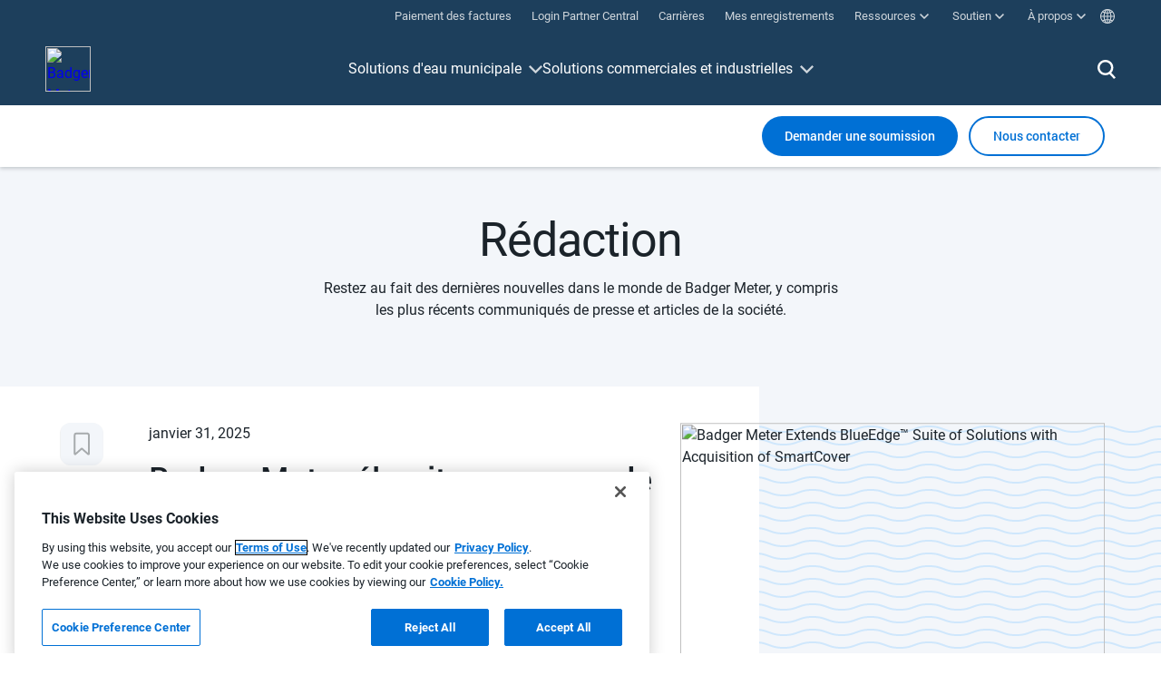

--- FILE ---
content_type: text/html; charset=utf-8
request_url: https://www.badgermeter.com/fr-ca/redaction/
body_size: 19230
content:


    <html>
    <head>
        <title>
            R&#233;daction | Badger Meter
        </title>
        <!-- Google Tag Manager -->
        <script>
            window.analyticsPageLevelMeta = {
                "pageError": "200",
                "event": "pageLoad",
                "pageTemplate": "StandardPageWithoutImage",
                "pageName": "Company Newsroom",
                "productLine": "",
                "productCategory": "",
                "technology": "",
                "market": "",
                "marketSolutionSegment": "",
                "businessLine": "",
                "productName": "",
                "languageCode": "fr",
                "region": "CA",
                "publishDate": "",
                "author": ""
            };

            (function (w, d, s, l, i) {
                w[l] = w[l] || []; w[l].push({
                    'gtm.start':
                        new Date().getTime(), event: 'gtm.js'
                }); var f = d.getElementsByTagName(s)[0],
                    j = d.createElement(s), dl = l != 'dataLayer' ? '&l=' + l : ''; j.async = true; j.src =
                        'https://www.googletagmanager.com/gtm.js?id=' + i + dl; f.parentNode.insertBefore(j, f);
            })(window, document, 'script', 'dataLayer', 'GTM-W9MVT5S');
        </script>
        <!-- End Google Tag Manager -->
        <!-- modal hashtag setup -->
        <script>
            window.modalHashtags = [{"hashtagname":"contactus","url":"https://info.badgermeter.com/l/665843/2020-11-04/289kx"},{"hashtagname":"requestaquote","url":"https://info.badgermeter.com/l/665843/2020-11-04/289kx"},{"hashtagname":"requestdownload","url":"https://info.badgermeter.com/l/665843/2020-11-05/28cpq"},{"hashtagname":"requestdownloadfirmware","url":"https://info.badgermeter.com/l/665843/2020-11-05/28crl"},{"hashtagname":"calibrationservicerequest","url":"https://info.badgermeter.com/l/665843/2020-11-05/28fjl"},{"hashtagname":"literatureorder","url":"https://info.badgermeter.com/l/665843/2020-09-08/24bst"},{"hashtagname":"meterselector","url":"https://info.badgermeter.com/l/665843/2020-11-05/28chl"},{"hashtagname":"contactaproductexpert","url":"https://info.badgermeter.com/l/665843/2020-11-05/28cl4"},{"hashtagname":"hedlandpricingrequest","url":"not done"},{"hashtagname":"productselections","url":"https://info.badgermeter.com/l/665843/2020-11-05/28cn6"},{"hashtagname":"netampenabledrequest","url":"not done"},{"hashtagname":"technicalsupportrequest","url":"https://info.badgermeter.com/l/665843/2020-11-05/28fk8"},{"hashtagname":"generalsupportrequest","url":"https://info.badgermeter.com/l/665843/2020-11-05/28fkb"},{"hashtagname":"orderstatusrequest","url":"https://info.badgermeter.com/l/665843/2020-11-05/28fkq"},{"hashtagname":"trainingrequest","url":"https://info.badgermeter.com/l/665843/2020-11-05/28bp4"},{"hashtagname":"hrcareers","url":"https://info.badgermeter.com/l/665843/2020-11-05/28c9v"},{"hashtagname":"generalsubscribe","url":"https://info.badgermeter.com/l/665843/2020-11-11/28syb"},{"hashtagname":"blue","url":"https://info.badgermeter.com/l/665843/2024-05-23/7cgrl"},{"hashtagname":"contactuspersistentctalink","url":"https://www.badgermeter.com/fr-ca/soutien-technique/"}];
            window.leavingSite = {"modalContent":"AVERTISSEMENT : Vous avez cliqué sur un lien qui mène hors du site Web de Badger Meter, vers le site d'un tiers. Badger Meter ne fait aucune déclaration et n'exerce aucune supervision ou contrôle sur la qualité, le contenu, la fiabilité ou la sécurité du site Web du tiers, et ne peut être tenu responsable de son utilisation.","okLabel":"OK","closeLabel":"Proche","sites":["accrescent.com.pk","afaqalkhaleej.com","allpronix.com","amp.com.my","ansac-tech.com.sg","automationtechnology.com.pk","avconcontrols.com","awwa.org","badgermeter.force.com","becot-sas.fr","bellflowsystems.co.uk","bjdfht.com","cemta.ru","cissl.co.ke","cohisa.com","comhas.com","dlm.co.za","dmsltd.com","dnkengg.com","dsd.gov.hk","durchflussmesstechnik-storz.de","dutcotennant.com","eagleprocess.com","ehlersgmbh.com","eland.ae","elcon.co.il","fcm.gr","flowtec.at","fujielectric.fr","futurewaterassociation.com","galltec-mela.de","gbservices.eu","gefran.com","gototraining.com","gsma.com","gtsgauges.com.au","gulfabram.com.sa","gwf.ch","hreapp.badgermeter.com/tool","hydrasales.co.za","hygromatik.com","iberfluid.com","innotechi.com","insco.fr","jasaninc.com","kele.com","kenanaeg.com","kiflowmeter.com","kimans.com","kompauto.com","loewener.dk","maratej.com.sa","massflow.ru","meterschool.com","mustafasultan.com","o2ps.rs","okflow.co.kr","oleotec.it","oms-group.org","pctflow.com","pinnacle-ice.com","pipeline.com.sg","plexus.pt","precisionfluid.it","ptcerna.com","pumpeng.co.uk","reetajtech.com","rei.vn","rhone-instrumentation.com","rotaxltd.com","ryutai.co.jp","schmachtl.at","scii.com.ph","secure.directbiller.com","shgroup.com.cn","sigumfagerberg.no","sikama.se","simingshanghai.com","smartfluidtech.com","spc-rt.com","sunnyltd.co.jp","supremetechnology.co.in","swa.org.sg","swahusada.co.id","symonscy.com","system-c-instrumentation.com","thewatercouncil.com","tuncell.com","tuner.tw","uni-valve.com","unitronsea.com","vackerglobal.com","vatalko.mk","wagner-msr.de","waterfix.pt","waterproconference.org","weftec.org","wes.info.pl","westpointengineering.com.ph","wwema.org","www.sarlin.com","www.ytm.fi","ybk.co.jp","yorkchoi.com"]};
        </script>


        <meta name="description" content="Restez au fait des derni&#232;res nouvelles dans le monde de Badger Meter, y compris les plus r&#233;cents communiqu&#233;s de presse et articles de la soci&#233;t&#233;. " />

        <meta name="twitter:title" content="R&#233;daction | Badger Meter" />
        <meta name="twitter:description" content="Restez au fait des derni&#232;res nouvelles dans le monde de Badger Meter, y compris les plus r&#233;cents communiqu&#233;s de presse et articles de la soci&#233;t&#233;. " />

        <meta name="og:title" content="R&#233;daction | Badger Meter" />
        <meta name="og:description" content="Restez au fait des derni&#232;res nouvelles dans le monde de Badger Meter, y compris les plus r&#233;cents communiqu&#233;s de presse et articles de la soci&#233;t&#233;. " />
        <meta name="og:image" content="" />
        <meta name="viewport" content="width=device-width, initial-scale=1.0">
        <link rel="stylesheet" href="/static/css/main.css?v=20260121_145000" />
        <script type="text/javascript" src="/Static/js/main.bundle.js?v=20260121_145000"></script>
            <link rel="alternate" href="https://www.badgermeter.com/newsroom/" hreflang="en-us" />
    <link rel="alternate" href="https://www.badgermeter.com/en-ca/newsroom/" hreflang="en-ca" />
    <link rel="alternate" href="https://www.badgermeter.com/en-gb/newsroom/" hreflang="en-gb" />
    <link rel="alternate" href="https://www.badgermeter.com/de-de/news/" hreflang="de-de" />
    <link rel="alternate" href="https://www.badgermeter.com/es-us/newsroom/" hreflang="es-us" />
    <link rel="alternate" href="https://www.badgermeter.com/es-es/comunicados-de-prensa-y-noticias/" hreflang="es-es" />
    <link rel="alternate" href="https://www.badgermeter.com/fr-ca/redaction/" hreflang="fr-ca" />
    <link rel="alternate" href="https://www.badgermeter.com/fr-fr/redaction/" hreflang="fr-fr" />

            <link rel="canonical" href="https://www.badgermeter.com/fr-ca/redaction/" />

        
<script type="text/javascript" class="optanon-category-C0004">
    //***********************************************************************************************/
    // NOTE:
    // the  function `window.getFirstTouchCookies` will only be available if the user accepted cookies. This script is in the BACKEND CODE ONLY.
    // This code is in the backend project only because it's cookie code and has to be disabled by an optanon-category from OneTrust if the user
    // does not accept cookies.
    //***********************************************************************************************/


    /* List of all cookies:
        utm_campaign_FT
        utm_content_FT
        utm_medium_FT
        utm_source_FT
        utm_campaign_ID_FT
        gclid_FT
        utm_campaign_LT
        utm_content_LT
        utm_medium_LT
        utm_source_LT
        gclid_LT
    */
    //Note - we want this to be global so we can use it in our frontend project.
    window.getFirstTouchCookies = function () {

        function getCookie(cname) {
            var name = cname + "=";
            var decodedCookie = decodeURIComponent(document.cookie);
            var ca = decodedCookie.split(';');
            for (var i = 0; i < ca.length; i++) {
                var c = ca[i];
                while (c.charAt(0) == ' ') {
                    c = c.substring(1);
                }
                if (c.indexOf(name) == 0) {
                    return c.substring(name.length, c.length);
                }
            }
            return "";
        }

        var cookieObj = {
            utm_campaign_FT: getCookie("utm_campaign_FT"),
            utm_content_FT: getCookie("utm_content_FT"),
            utm_medium_FT: getCookie("utm_medium_FT"),
            utm_source_FT: getCookie("utm_source_FT"),
            utm_campaign_ID_FT: getCookie("utm_campaign_ID_FT"),
            gclid_FT: getCookie("gclid_FT"),
            HasValues: function () {
                console.log("hasvalues - this", this);
                return (this.utm_campaign_FT != '' ||
                    this.utm_content_FT != '' ||
                    this.utm_medium_FT != '' ||
                    this.utm_source_FT != '' ||
                    this.utm_campaign_ID_FT != '' ||
                    this.gclid_FT != '')
            }
        };
        return cookieObj;
    }
    //Note - we want this to be global so we can use it in our frontend project.
    window.getLastTouchCookies = function () {

        function getCookie(cname) {
            var name = cname + "=";
            var decodedCookie = decodeURIComponent(document.cookie);
            var ca = decodedCookie.split(';');
            for (var i = 0; i < ca.length; i++) {
                var c = ca[i];
                while (c.charAt(0) == ' ') {
                    c = c.substring(1);
                }
                if (c.indexOf(name) == 0) {
                    return c.substring(name.length, c.length);
                }
            }
            return "";
        }
        var cookieObj = {
            utm_campaign_LT: getCookie("utm_campaign_LT"),
            utm_content_LT: getCookie("utm_content_LT"),
            utm_medium_LT: getCookie("utm_medium_LT"),
            utm_source_LT: getCookie("utm_source_LT"),
            utm_campaign_ID_LT: getCookie("utm_campaign_ID_LT"),
            gclid_LT: getCookie("gclid_LT"),
            HasValues: function () {
                console.log("hasvalues - this", this);
                return (this.utm_campaign_LT != '' ||
                    this.utm_content_LT != '' ||
                    this.utm_medium_LT != '' ||
                    this.utm_source_LT != '' ||
                    this.utm_campaign_ID_LT != '' ||
                    this.gclid_LT != '')
            }
        };
        return cookieObj;
    }
    function setFTCookies(params) {
        function setCookie(cname, cvalue, exdays) {
            const d = new Date();
            d.setTime(d.getTime() + (exdays * 24 * 60 * 60 * 1000));
            var expires = "expires=" + d.toUTCString();
            document.cookie = cname + "=" + cvalue + ";" + expires + ";path=/";
        }

        if (params.utm_campaign) {
            setCookie("utm_campaign_FT", params.utm_campaign, 180);
        }
        if (params.utm_content) {
            setCookie("utm_content_FT", params.utm_content, 180);
        }
        if (params.utm_medium) {
            setCookie("utm_medium_FT", params.utm_medium, 180);
        }
        if (params.utm_source) {
            setCookie("utm_source_FT", params.utm_source, 180);
        }
        if (params.utm_term) { // we are storing the term into the utm_campaign_ID variable for pardot;
            setCookie("utm_campaign_ID_FT", params.utm_term, 180);
        }
        if (params.gclid) {
            setCookie("gclid_FT", params.gclid, 180);
        }
    }

    function setLTCookies(params) {
        function setCookie(cname, cvalue, exdays) {
            const d = new Date();
            d.setTime(d.getTime() + (exdays * 24 * 60 * 60 * 1000));
            var expires = "expires=" + d.toUTCString();
            document.cookie = cname + "=" + cvalue + ";" + expires + ";path=/";
        }

        if (params.utm_campaign) {
            setCookie("utm_campaign_LT", params.utm_campaign, 180);
        }
        if (params.utm_content) {
            setCookie("utm_content_LT", params.utm_content, 180);
        }
        if (params.utm_medium) {
            setCookie("utm_medium_LT", params.utm_medium, 180);
        }
        if (params.utm_source) {
            setCookie("utm_source_LT", params.utm_source, 180);
        }
        if (params.utm_term) { // we are storing the term into the utm_campaign_ID variable for pardot;
            setCookie("utm_campaign_ID_LT", params.utm_term, 180);
        }
        if (params.gclid) {
            setCookie("gclid_LT", params.gclid, 180);
        }
    }

    function UrlContainsUtmParameters(params) {
        return params.utm_campaign != undefined || params.utm_content != undefined || params.utm_medium != undefined || params.utm_source != undefined || params.utm_term != undefined || params.gclid != undefined;
    }
    const urlSearchParams = new URLSearchParams(window.location.search);
    const params = Object.fromEntries(urlSearchParams.entries());
    var FTCookies = window.getFirstTouchCookies();
    // we have utm parameters

    if (UrlContainsUtmParameters(params)) {
        if (FTCookies.HasValues()) {
            setLTCookies(params);
        } else {
            setFTCookies(params);
        }
    }
</script>

    <script type="text/javascript">var appInsights=window.appInsights||function(config){function t(config){i[config]=function(){var t=arguments;i.queue.push(function(){i[config].apply(i,t)})}}var i={config:config},u=document,e=window,o="script",s="AuthenticatedUserContext",h="start",c="stop",l="Track",a=l+"Event",v=l+"Page",r,f;setTimeout(function(){var t=u.createElement(o);t.src=config.url||"https://js.monitor.azure.com/scripts/a/ai.0.js";u.getElementsByTagName(o)[0].parentNode.appendChild(t)});try{i.cookie=u.cookie}catch(y){}for(i.queue=[],r=["Event","Exception","Metric","PageView","Trace","Dependency"];r.length;)t("track"+r.pop());return t("set"+s),t("clear"+s),t(h+a),t(c+a),t(h+v),t(c+v),t("flush"),config.disableExceptionTracking||(r="onerror",t("_"+r),f=e[r],e[r]=function(config,t,u,e,o){var s=f&&f(config,t,u,e,o);return s!==!0&&i["_"+r](config,t,u,e,o),s}),i}({instrumentationKey:"4998a54f-b0d6-4cb3-b80a-b6b47df2fbce",sdkExtension:"a"});window.appInsights=appInsights;appInsights.queue&&appInsights.queue.length===0&&appInsights.trackPageView();</script></head>
    <body>
        <!-- Google Tag Manager (noscript) -->
        <noscript>
            <iframe src="https://www.googletagmanager.com/ns.html?id=GTM-W9MVT5S"
                    height="0" width="0" style="display:none;visibility:hidden"></iframe>
        </noscript>
        <!-- End Google Tag Manager (noscript) -->

        <div class="top-bar" data-tag-meta='{"type": "nav-top", "content": "Top Navigation", "title": "Top Navigation", "name": "Top Navigation", "no": "00"}'>
    <top-bar inline-template>
        <div class="top-bar__wrapper">
            <ul class="top-bar__item-container">
                    <top-bar-item inline-template :active-nav=activeNav>
                        <li class="top-bar__item" v-bind:class="{active: isActive}">
                            <div class="top-bar__item-label" v-on:click="handleClick($event)">
                                <a href="https://secure.directbiller.com/pbills/payer/welcomeDirect.do?h=1gettffgn7" class="top-bar__item-link" target="_blank">
                                    <span class="top-bar__item-label-text">
                                        Paiement des factures
                                    </span>
                                    
                                </a>
                            </div>
                        </li>
                    </top-bar-item>
                                    <top-bar-item inline-template :active-nav=activeNav>
                        <li class="top-bar__item" v-bind:class="{active: isActive}">
                            <div class="top-bar__item-label" v-on:click="handleClick($event)">
                                <a href="https://badgermeter.my.site.com/partnercentral" class="top-bar__item-link" target="_blank">
                                    <span class="top-bar__item-label-text">
                                        Login Partner Central
                                    </span>
                                    
                                </a>
                            </div>
                        </li>
                    </top-bar-item>
                                    <top-bar-item inline-template :active-nav=activeNav>
                        <li class="top-bar__item" v-bind:class="{active: isActive}">
                            <div class="top-bar__item-label" v-on:click="handleClick($event)">
                                <a href="/fr-ca/carrieres/" class="top-bar__item-link" ><span class="top-bar__item-label-text">Carri&#232;res</span></a>
                            </div>
                        </li>
                    </top-bar-item>
                                    <top-bar-item inline-template :active-nav=activeNav>
                        <li class="top-bar__item" v-bind:class="{active: isActive}">
                            <div class="top-bar__item-label" v-on:click="handleClick($event)">
                                <a href="/fr-ca/mes-articles-enregistres/" class="top-bar__item-link" >
                                    
                                    <span class="top-bar__item-label-text">Mes enregistrements</span>
                                </a>
                            </div>
                        </li>
                    </top-bar-item>
                                    <top-bar-item inline-template :active-nav=activeNav>
                        <li class="top-bar__item" v-bind:class="{active: isActive}">
                            <div class="top-bar__item-label" v-on:click.prevent="handleClick($event)">
                                <a href="#" class="top-bar__item-link">
                                    <span class="top-bar__item-label-text">Ressources</span>
                                    <span class="top-bar__item-icon top-bar__item-icon--caret"></span>
                                </a>
                            </div>
                            <div class="top-bar__subnav">
                                <ul class="top-bar__subnav-container">
                                            <li class="top-bar__subnav-item">
                                                <a href="/fr-ca/documentation-du-produit/" class="top-bar__subnav-link" >
                                                    <span class="top-bar__subnav-label">Documentation du produit</span>
                                                </a>
                                            </li>
                                            <li class="top-bar__subnav-item">
                                                <a href="/fr-ca/outil-de-selection-de-produit/" class="top-bar__subnav-link" >
                                                    <span class="top-bar__subnav-label">S&#233;lecteur de compteurs</span>
                                                </a>
                                            </li>
                                            <li class="top-bar__subnav-item">
                                                <a href="/fr-ca/telechargements-de-logiciels-et-de-micrologiciels/" class="top-bar__subnav-link" >
                                                    <span class="top-bar__subnav-label">T&#233;l&#233;chargements de logiciels et de micrologiciels</span>
                                                </a>
                                            </li>
                                            <li class="top-bar__subnav-item">
                                                <a href="/fr-ca/outils-de-selection-et-de-mesure/" class="top-bar__subnav-link" >
                                                    <span class="top-bar__subnav-label">Outils de s&#233;lection et de mesure</span>
                                                </a>
                                            </li>
                                            <li class="top-bar__subnav-item">
                                                <a href="https://cad.badgermeter.com/" class="top-bar__subnav-link" target="_blank">
                                                    <span class="top-bar__subnav-label">CAD/BIM biblioth&#232;que</span>
                                                        <span class="top-bar__subnav-icon top-bar__subnav-icon--external"></span>
                                                </a>
                                            </li>
                                            <li class="top-bar__subnav-item">
                                                <a href="/fr-ca/etudes-de-cas/" class="top-bar__subnav-link" >
                                                    <span class="top-bar__subnav-label">&#201;tudes de cas</span>
                                                </a>
                                            </li>
                                            <li class="top-bar__subnav-item">
                                                <a href="/fr-ca/blogue/" class="top-bar__subnav-link" >
                                                    <span class="top-bar__subnav-label">Le blogue de l&#39;expert</span>
                                                </a>
                                            </li>
                                            <li class="top-bar__subnav-item">
                                                <a href="/fr-ca/abonnement/" class="top-bar__subnav-link" >
                                                    <span class="top-bar__subnav-label">Abonnez-vous &#224; notre infolettre</span>
                                                </a>
                                            </li>
                                </ul>
                            </div>
                        </li>
                    </top-bar-item>
                                    <top-bar-item inline-template :active-nav=activeNav>
                        <li class="top-bar__item" v-bind:class="{active: isActive}">
                            <div class="top-bar__item-label" v-on:click.prevent="handleClick($event)">
                                <a href="#" class="top-bar__item-link">
                                    <span class="top-bar__item-label-text">Soutien</span>
                                    <span class="top-bar__item-icon top-bar__item-icon--caret"></span>
                                </a>
                            </div>
                            <div class="top-bar__subnav">
                                <ul class="top-bar__subnav-container">
                                            <li class="top-bar__subnav-item">
                                                <a href="/fr-ca/nous-contacter/" class="top-bar__subnav-link" >
                                                    <span class="top-bar__subnav-label">Nous contacter</span>
                                                </a>
                                            </li>
                                            <li class="top-bar__subnav-item">
                                                <a href="/fr-ca/services-detalonnage/" class="top-bar__subnav-link" >
                                                    <span class="top-bar__subnav-label">Services d’&#233;talonnage</span>
                                                </a>
                                            </li>
                                            <li class="top-bar__subnav-item">
                                                <a href="https://secure.directbiller.com/db-payer-ui/#/login" class="top-bar__subnav-link" target="_blank">
                                                    <span class="top-bar__subnav-label">Portail de paiement</span>
                                                        <span class="top-bar__subnav-icon top-bar__subnav-icon--external"></span>
                                                </a>
                                            </li>
                                </ul>
                            </div>
                        </li>
                    </top-bar-item>
                                    <top-bar-item inline-template :active-nav=activeNav>
                        <li class="top-bar__item" v-bind:class="{active: isActive}">
                            <div class="top-bar__item-label" v-on:click.prevent="handleClick($event)">
                                <a href="#" class="top-bar__item-link">
                                    <span class="top-bar__item-label-text">&#192; propos</span>
                                    <span class="top-bar__item-icon top-bar__item-icon--caret"></span>
                                </a>
                            </div>
                            <div class="top-bar__subnav">
                                <ul class="top-bar__subnav-container">
                                            <li class="top-bar__subnav-item">
                                                <a href="/fr-ca/mesurer-ce-qui-compte/" class="top-bar__subnav-link" >
                                                    <span class="top-bar__subnav-label">Informations sur la soci&#233;t&#233;</span>
                                                </a>
                                            </li>
                                            <li class="top-bar__subnav-item">
                                                <a href="/fr-ca/redaction/" class="top-bar__subnav-link" >
                                                    <span class="top-bar__subnav-label">R&#233;daction</span>
                                                </a>
                                            </li>
                                            <li class="top-bar__subnav-item">
                                                <a href="/fr-ca/normes-legales-et-conformite/" class="top-bar__subnav-link" >
                                                    <span class="top-bar__subnav-label">Normes l&#233;gales et conformit&#233;</span>
                                                </a>
                                            </li>
                                            <li class="top-bar__subnav-item">
                                                <a href="/fr-ca/evenements-a-venir/" class="top-bar__subnav-link" >
                                                    <span class="top-bar__subnav-label">&#201;v&#233;nements &#224; venir</span>
                                                </a>
                                            </li>
                                            <li class="top-bar__subnav-item">
                                                <a href="https://investors.badgermeter.com/" class="top-bar__subnav-link" target="_blank">
                                                    <span class="top-bar__subnav-label">Investisseurs</span>
                                                        <span class="top-bar__subnav-icon top-bar__subnav-icon--external"></span>
                                                </a>
                                            </li>
                                </ul>
                            </div>
                        </li>
                    </top-bar-item>
                <top-bar-item inline-template :active-nav=activeNav>
                    <li class="top-bar__item top-bar__item--lang-selector" v-bind:class="{active: isActive}" data-tag-meta='{"type": "module", "content": "Language Selector", "name": "Language Selector", "no": "00"}'>
                        <div class="top-bar__item-label" v-on:click.prevent="handleClick($event)">
                            <a href="#" class="top-bar__item-link">
                                <span class="top-bar__item-icon top-bar__item-icon--lang"></span>
                            </a>
                        </div>
                        <div class="top-bar__subnav">
                            <lang-selector inline-template>
                                <ul class="top-bar__subnav-container">
                                        <li class="top-bar__subnav-item">
                                            <lang-selector-item inline-template :active-lang="activeLang" :all-langs="allLangs">
                                                <!-- Set HREF to lang url -->
                                                <a href="/newsroom/" v-on:click="selectLang($event)" data-lang="en-us" class="top-bar__subnav-link ">
                                                    <span class="top-bar__item-icon top-bar__item-icon--flag"><img src="/globalassets/site-settings/flag-icons/en.svg" alt="English (US)"></span>
                                                    <span class="top-bar__subnav-label">English (US)</span>
                                                </a>
                                            </lang-selector-item>
                                        </li>
                                        <li class="top-bar__subnav-item">
                                            <lang-selector-item inline-template :active-lang="activeLang" :all-langs="allLangs">
                                                <!-- Set HREF to lang url -->
                                                <a href="/en-ca/newsroom/" v-on:click="selectLang($event)" data-lang="en-ca" class="top-bar__subnav-link ">
                                                    <span class="top-bar__item-icon top-bar__item-icon--flag"><img src="/globalassets/site-settings/flag-icons/ca.svg" alt="English (Canada)"></span>
                                                    <span class="top-bar__subnav-label">English (Canada)</span>
                                                </a>
                                            </lang-selector-item>
                                        </li>
                                        <li class="top-bar__subnav-item">
                                            <lang-selector-item inline-template :active-lang="activeLang" :all-langs="allLangs">
                                                <!-- Set HREF to lang url -->
                                                <a href="/en-gb/newsroom/" v-on:click="selectLang($event)" data-lang="en-gb" class="top-bar__subnav-link ">
                                                    <span class="top-bar__item-icon top-bar__item-icon--flag"><img src="/globalassets/site-settings/flag-icons/en-gb.svg" alt="English (International)"></span>
                                                    <span class="top-bar__subnav-label">English (International)</span>
                                                </a>
                                            </lang-selector-item>
                                        </li>
                                        <li class="top-bar__subnav-item">
                                            <lang-selector-item inline-template :active-lang="activeLang" :all-langs="allLangs">
                                                <!-- Set HREF to lang url -->
                                                <a href="/de-de/news/" v-on:click="selectLang($event)" data-lang="de-de" class="top-bar__subnav-link ">
                                                    <span class="top-bar__item-icon top-bar__item-icon--flag"><img src="/globalassets/site-settings/flag-icons/de.svg" alt="Deutsch"></span>
                                                    <span class="top-bar__subnav-label">Deutsch</span>
                                                </a>
                                            </lang-selector-item>
                                        </li>
                                        <li class="top-bar__subnav-item">
                                            <lang-selector-item inline-template :active-lang="activeLang" :all-langs="allLangs">
                                                <!-- Set HREF to lang url -->
                                                <a href="/es-us/newsroom/" v-on:click="selectLang($event)" data-lang="es-us" class="top-bar__subnav-link ">
                                                    <span class="top-bar__item-icon top-bar__item-icon--flag"><img src="/globalassets/site-settings/flag-icons/es-us.svg" alt="Espa&#241;ol (Latinoam&#233;rica)"></span>
                                                    <span class="top-bar__subnav-label">Espa&#241;ol (Latinoam&#233;rica)</span>
                                                </a>
                                            </lang-selector-item>
                                        </li>
                                        <li class="top-bar__subnav-item">
                                            <lang-selector-item inline-template :active-lang="activeLang" :all-langs="allLangs">
                                                <!-- Set HREF to lang url -->
                                                <a href="/es-es/comunicados-de-prensa-y-noticias/" v-on:click="selectLang($event)" data-lang="es-es" class="top-bar__subnav-link ">
                                                    <span class="top-bar__item-icon top-bar__item-icon--flag"><img src="/globalassets/site-settings/flag-icons/es-es.svg" alt="Espa&#241;ol (Internacional)"></span>
                                                    <span class="top-bar__subnav-label">Espa&#241;ol (Internacional)</span>
                                                </a>
                                            </lang-selector-item>
                                        </li>
                                        <li class="top-bar__subnav-item">
                                            <lang-selector-item inline-template :active-lang="activeLang" :all-langs="allLangs">
                                                <!-- Set HREF to lang url -->
                                                <a href="/fr-ca/redaction/" v-on:click="selectLang($event)" data-lang="fr-ca" class="top-bar__subnav-link active">
                                                    <span class="top-bar__item-icon top-bar__item-icon--flag"><img src="/globalassets/site-settings/flag-icons/fr-ca.svg" alt="Fran&#231;ais (Canada)"></span>
                                                    <span class="top-bar__subnav-label">Fran&#231;ais (Canada)</span>
                                                </a>
                                            </lang-selector-item>
                                        </li>
                                        <li class="top-bar__subnav-item">
                                            <lang-selector-item inline-template :active-lang="activeLang" :all-langs="allLangs">
                                                <!-- Set HREF to lang url -->
                                                <a href="/fr-fr/redaction/" v-on:click="selectLang($event)" data-lang="fr-fr" class="top-bar__subnav-link ">
                                                    <span class="top-bar__item-icon top-bar__item-icon--flag"><img src="/globalassets/site-settings/flag-icons/fr.svg" alt="Fran&#231;ais (International)"></span>
                                                    <span class="top-bar__subnav-label">Fran&#231;ais (International)</span>
                                                </a>
                                            </lang-selector-item>
                                        </li>
                                </ul>
                            </lang-selector>
                        </div>
                    </li>
                </top-bar-item>
            </ul>
        </div>
    </top-bar>
</div>
        
<div class="megamenu" data-tag-meta='{"type": "nav-header", "content": "Header Navigation", "name": "Header Navigation", "no": "00"}'>
    <megamenu-template inline-template>
        <div class="megamenu__wrapper">
            <div class="megamenu__row">
                <div class="megamenu__area megamenu__area-logo">
                    <a href="/fr-ca/"><img src="https://badgermeter.widen.net/content/x6qceeshux/original/Badger-Meter-Logo-Horizontal_White_310x100.svg?u=rf1shk" alt="Badger Meter" class="megamenu__logo"></a>
                </div>
                <div class="megamenu__area megamenu__area-main mega" v-bind:class="{active: data.mobileMenuOpen}">
                    <ul class="mega__triggers tier-0 mobileActiveTier">
                        <!-- tier-0 is here -->
                                <li><a href="#" data-target="0" class="is-trigger">Solutions d&#39;eau municipale</a></li>
                                <li><a href="#" data-target="1" class="is-trigger">Solutions commerciales et industrielles</a></li>
                        <!-- this is part of tier-0 but only visible on mobile -->
                            <li class="mob-only"><a href="https://secure.directbiller.com/pbills/payer/welcomeDirect.do?h=1gettffgn7" data-target="0" class="top-bar" target="_blank">Paiement des factures</a></li>
                                                    <li class="mob-only"><a href="https://badgermeter.my.site.com/partnercentral" data-target="0" class="top-bar" target="_blank">Login Partner Central</a></li>
                                                    <li class="mob-only"><a href="/fr-ca/carrieres/" data-target="0" class="top-bar" >Carri&#232;res</a></li>
                                                    <li class="mob-only"><a href="/fr-ca/mes-articles-enregistres/" data-target="0" class="top-bar" >Mes enregistrements</a></li>
                                                    <li class="mob-only"><a href="#" data-target="resources" class="top-bar is-trigger">Ressources</a></li>
                                                    <li class="mob-only"><a href="#" data-target="support" class="top-bar is-trigger">Soutien</a></li>
                                                    <li class="mob-only"><a href="#" data-target="about" class="top-bar is-trigger">&#192; propos</a></li>
                        <li class="mob-only"><a href="#" data-target="lang" class="top-bar is-trigger change-language-trigger">&nbsp;Change Language / Region</a></li>
                    </ul>
                    <div class="mega__wrap">
                        <div class="mega__content">
                            <div class="mega__tiers mobileHide">
                                <div class="mega__mobile">
                                    <button id="mega__mobile__tier__back">Back</button>
                                    <h2 id="mega__mobile__tier__heading"></h2>
                                </div>
                                <div class="mega__tier tier-1" data-tier="1">
                                    <!-- Utility column-->
                                    <ul class="pos-0" data-tag-trigger="visible" data-tag-meta='{"type": "nav-header", "content": "N/A", "title": "Solutions d&#39;eau municipale", "name": "Header Navigation", "no": "01"}'>
                                                    <li><a href="#" class="trigger" data-target="0">Compteurs</a></li>
                                                    <li><a href="#" class="trigger" data-target="1">Contr&#244;le de la qualit&#233; de l&#39;eau</a></li>
                                                    <li><a href="#" class="trigger" data-target="2">Surveillance de la pression et des fuites</a></li>
                                                    <li><a href="#" class="trigger" data-target="3">Contr&#244;le des gaz</a></li>
                                                    <li><a href="#" class="trigger" data-target="4">Technologie de communication</a></li>
                                                    <li><a href="#" class="trigger" data-target="5">Logiciel analytique</a></li>
                                                    <li><a href="#" class="trigger" data-target="6">Solutions de march&#233;</a></li>
                                    </ul>
                                    <!-- Commercial column-->
                                    <ul class="pos-1" data-tag-trigger="visible" data-tag-meta='{"type": "nav-header", "content": "N/A", "title": "Solutions commerciales et industrielles", "name": "Header Navigation", "no": "02"}'>
                                                    <li><a href="#" class="trigger" data-target="com-0">Compteurs</a></li>
                                                    <li><a href="#" class="trigger" data-target="com-1">Contr&#244;le de la qualit&#233; de l&#39;eau</a></li>
                                                    <li><a href="#" class="trigger" data-target="com-2">Contr&#244;le des gaz</a></li>
                                                    <li><a href="#" class="trigger" data-target="com-3">Vannes</a></li>
                                                    <li><a href="#" class="trigger" data-target="com-4">&#201;talonnage</a></li>
                                                    <li><a href="#" class="trigger" data-target="com-5">Consolidation du b&#233;ton</a></li>
                                                    <li><a href="#" class="trigger" data-target="com-6">Diagnostics hydrauliques</a></li>
                                                    <li><a href="#" class="trigger" data-target="com-7">Technologie de communication</a></li>
                                                    <li><a href="#" class="trigger" data-target="com-8">Logiciel analytique</a></li>
                                                    <li><a href="#" class="trigger" data-target="com-9">Solutions de march&#233;</a></li>
                                    </ul>
                                    <!-- ONLY MOBILE-->
                                    <ul class="pos-resources">
                                                <li><a href="/fr-ca/documentation-du-produit/">Documentation du produit</a></li>
                                                <li><a href="/fr-ca/outil-de-selection-de-produit/">S&#233;lecteur de compteurs</a></li>
                                                <li><a href="/fr-ca/telechargements-de-logiciels-et-de-micrologiciels/">T&#233;l&#233;chargements de logiciels et de micrologiciels</a></li>
                                                <li><a href="/fr-ca/outils-de-selection-et-de-mesure/">Outils de s&#233;lection et de mesure</a></li>
                                                <li><a href="https://cad.badgermeter.com/">CAD/BIM biblioth&#232;que</a></li>
                                                <li><a href="/fr-ca/etudes-de-cas/">&#201;tudes de cas</a></li>
                                                <li><a href="/fr-ca/blogue/">Le blogue de l&#39;expert</a></li>
                                                <li><a href="/fr-ca/abonnement/">Abonnez-vous &#224; notre infolettre</a></li>
                                    </ul>
                                    <ul class="pos-support">
                                                <li><a href="/fr-ca/nous-contacter/">Nous contacter</a></li>
                                                <li><a href="/fr-ca/services-detalonnage/">Services d’&#233;talonnage</a></li>
                                                <li><a href="https://secure.directbiller.com/db-payer-ui/#/login">Portail de paiement</a></li>
                                    </ul>
                                    <ul class="pos-about">
                                                <li><a href="/fr-ca/mesurer-ce-qui-compte/">Informations sur la soci&#233;t&#233;</a></li>
                                                <li><a href="/fr-ca/redaction/">R&#233;daction</a></li>
                                                <li><a href="/fr-ca/normes-legales-et-conformite/">Normes l&#233;gales et conformit&#233;</a></li>
                                                <li><a href="/fr-ca/evenements-a-venir/">&#201;v&#233;nements &#224; venir</a></li>
                                                <li><a href="https://investors.badgermeter.com/">Investisseurs</a></li>
                                    </ul>
                                    <ul class="pos-lang">
                                            <li>
                                                <a href="/newsroom/" v-on:click="selectLang($event)" data-lang="en-us"><img src="/globalassets/site-settings/flag-icons/en.svg"><span>English (US)</span></a>
                                            </li>
                                            <li>
                                                <a href="/en-ca/newsroom/" v-on:click="selectLang($event)" data-lang="en-ca"><img src="/globalassets/site-settings/flag-icons/ca.svg"><span>English (Canada)</span></a>
                                            </li>
                                            <li>
                                                <a href="/en-gb/newsroom/" v-on:click="selectLang($event)" data-lang="en-gb"><img src="/globalassets/site-settings/flag-icons/en-gb.svg"><span>English (International)</span></a>
                                            </li>
                                            <li>
                                                <a href="/de-de/news/" v-on:click="selectLang($event)" data-lang="de-de"><img src="/globalassets/site-settings/flag-icons/de.svg"><span>Deutsch</span></a>
                                            </li>
                                            <li>
                                                <a href="/es-us/newsroom/" v-on:click="selectLang($event)" data-lang="es-us"><img src="/globalassets/site-settings/flag-icons/es-us.svg"><span>Espa&#241;ol (Latinoam&#233;rica)</span></a>
                                            </li>
                                            <li>
                                                <a href="/es-es/comunicados-de-prensa-y-noticias/" v-on:click="selectLang($event)" data-lang="es-es"><img src="/globalassets/site-settings/flag-icons/es-es.svg"><span>Espa&#241;ol (Internacional)</span></a>
                                            </li>
                                            <li>
                                                <a href="/fr-ca/redaction/" v-on:click="selectLang($event)" data-lang="fr-ca"><img src="/globalassets/site-settings/flag-icons/fr-ca.svg"><span>Fran&#231;ais (Canada)</span></a>
                                            </li>
                                            <li>
                                                <a href="/fr-fr/redaction/" v-on:click="selectLang($event)" data-lang="fr-fr"><img src="/globalassets/site-settings/flag-icons/fr.svg"><span>Fran&#231;ais (International)</span></a>
                                            </li>
                                    </ul>
                                </div>
                                <div class="mega__tier tier-2" data-tier="2">
                                    <!-- Utility column-->
                                            <ul class="pos-0">
                                                            <li><a href="#" class="trigger" data-target="0">Technologies de mesure</a></li>
                                                            <li><a href="#" class="trigger" data-target="1">Lingnes de produits</a></li>
                                                            <li><a href="#" class="trigger" data-target="2">Composantes et accessoires pour compteurs</a></li>
                                            </ul>
                                            <ul class="pos-1">
                                                            <li><a href="#" class="trigger" data-target="3">Param&#232;tres</a></li>
                                                            <li><a href="#" class="trigger" data-target="4">Produits</a></li>
                                                                <li><a href="/fr-ca/products/controle-de-la-qualite-de-leau/?bu=municipal">Voir tout</a></li>
                                            </ul>
                                            <ul class="pos-2">
                                                            <li><a href="#" class="trigger" data-target="5">D&#233;tection des fuites</a></li>
                                                            <li><a href="#" class="trigger" data-target="6">Pression g&#233;n&#233;rale</a></li>
                                                            <li><a href="#" class="trigger" data-target="7">Gestion des variations</a></li>
                                                                <li><a href="/fr-ca/products/surveillance-de-la-pression-et-des-fuites/?bu=municipal">Voir tout</a></li>
                                            </ul>
                                            <ul class="pos-3">
                                                            <li><a href="#" class="trigger" data-target="8">Param&#232;tres</a></li>
                                                            <li><a href="#" class="trigger" data-target="9">Produits</a></li>
                                                                <li><a href="/fr-ca/products/controle-des-gaz/?bu=municipal">Voir tout</a></li>
                                            </ul>
                                            <ul class="pos-4">
                                                            <li><a href="#" class="trigger" data-target="10">Terminaux AMI/AMR</a></li>
                                                            <li><a href="#" class="trigger" data-target="11">Dispositifs de t&#233;l&#233;mesure sans fil</a></li>
                                                            <li><a href="#" class="trigger" data-target="12">Terminaux et syst&#232;mes de contr&#244;le</a></li>
                                                                <li><a href="/fr-ca/products/technologie-de-communication/?bu=municipal">View All</a></li>
                                            </ul>
                                            <ul class="pos-5">
                                                            <li><a href="#" class="trigger" data-target="13">Logiciel de consommation d&#39;eau des clients</a></li>
                                                            <li><a href="#" class="trigger" data-target="14">Logiciel de surveillance du r&#233;seau</a></li>
                                                                <li><a href="/fr-ca/products/logiciels-analytique/saas/?bu=municipal">Voir tout</a></li>
                                            </ul>
                                            <ul class="pos-6">
                                                                <li><a href="/fr-ca/marches/consommation-deau-des-clients/?bu=municipal">Consommation d&#39;eau des clients</a></li>
                                                                <li><a href="/fr-ca/marches/traitement-eaux-usees/?bu=municipal">Traitement des eaux us&#233;es</a></li>
                                                                <li><a href="/fr-ca/marches/surveillance-des-systemes-de-collecte/?bu=municipal">Surveillance des syst&#232;mes de collecte</a></li>
                                                                <li><a href="/fr-ca/marches/surveillance-du-reseau-de-distribution/?bu=municipal">Surveillance du r&#233;seau de distribution</a></li>
                                                                <li><a href="/fr-ca/marches/surveillance-environnementale/?bu=municipal">Surveillance environnementale</a></li>
                                                                <li><a href="/fr-ca/marches/traitement-de-leau-potable/?bu=municipal">Traitement de l&#39;eau potable</a></li>
                                            </ul>
                                    <!-- Commercial column-->
                                            <ul class="pos-com-0">
                                                            <li><a href="#" class="trigger" data-target="com-0">Technologies de mesure</a></li>
                                                            <li><a href="#" class="trigger" data-target="com-1">Lingnes de produits</a></li>
                                                            <li><a href="#" class="trigger" data-target="com-2">Composantes et accessoires pour compteurs</a></li>
                                            </ul>
                                            <ul class="pos-com-1">
                                                            <li><a href="#" class="trigger" data-target="com-3">Param&#232;tres</a></li>
                                                            <li><a href="#" class="trigger" data-target="com-4">Produits</a></li>
                                                                <li><a href="/fr-ca/products/controle-de-la-qualite-de-leau/?bu=industrial">Voir tout</a></li>
                                            </ul>
                                            <ul class="pos-com-2">
                                                            <li><a href="#" class="trigger" data-target="com-5">Param&#232;tres</a></li>
                                                            <li><a href="#" class="trigger" data-target="com-6">Produits</a></li>
                                                                <li><a href="/fr-ca/products/controle-des-gaz/?bu=industrial">Voir tout</a></li>
                                            </ul>
                                            <ul class="pos-com-3">
                                                                <li><a href="/fr-ca/products/vannes/vannes-de-controle-research-rcv/?bu=industrial">Vannes RCV</a></li>
                                                                <li><a href="/fr-ca/products/vannes/?bu=industrial">Voir tout</a></li>
                                            </ul>
                                            <ul class="pos-com-4">
                                                                <li><a href="/fr-ca/products/etalonnage/flow-dynamics/?bu=industrial">Flow Dynamics</a></li>
                                                                <li><a href="/fr-ca/products/etalonnage/?bu=industrial">Voir tout</a></li>
                                            </ul>
                                            <ul class="pos-com-5">
                                                                <li><a href="/fr-ca/products/consolidation-du-beton-wyco/wyco/?bu=industrial">Wyco</a></li>
                                                                <li><a href="/fr-ca/products/consolidation-du-beton-wyco/?bu=industrial">Voir tout</a></li>
                                            </ul>
                                            <ul class="pos-com-6">
                                                                <li><a href="/fr-ca/products/diagnostics-hydrauliques/flo-tech/?bu=industrial">Flo-Tech</a></li>
                                                                <li><a href="/fr-ca/products/diagnostics-hydrauliques/?bu=industrial">Voir tout</a></li>
                                            </ul>
                                            <ul class="pos-com-7">
                                                            <li><a href="#" class="trigger" data-target="com-7">Terminaux</a></li>
                                                            <li><a href="#" class="trigger" data-target="com-8">Dispositifs de t&#233;l&#233;mesure sans fil</a></li>
                                                            <li><a href="#" class="trigger" data-target="com-9">Terminaux et syst&#232;mes de contr&#244;le</a></li>
                                                                <li><a href="/fr-ca/products/technologie-de-communication/?bu=industrial">View All</a></li>
                                            </ul>
                                            <ul class="pos-com-8">
                                                                <li><a href="/fr-ca/products/logiciels-analytique/gestionnaire-de-mesure-de-debit-aquacue/?bu=industrial">AquaCUE Logiciel de mesure de d&#233;bit</a></li>
                                                                <li><a href="/fr-ca/products/logiciels-analytique/logiciel-de-gestion/?bu=industrial">SoloCUE Logiciel de gestion</a></li>
                                                                <li><a href="/fr-ca/products/logiciels-analytique/saas/?bu=industrial">Voir tout</a></li>
                                            </ul>
                                            <ul class="pos-com-9">
                                                            <li><a href="#" class="trigger" data-target="com-10">Domaines d&#180;applications</a></li>
                                                            <li><a href="#" class="trigger" data-target="com-11">Secteurs d&#180;activit&#233;</a></li>
                                            </ul>
                                </div>
                                <div class="mega__tier tier-3" data-tier="3">
                                    <!-- Utility column-->
                                            <ul class="pos-0">
                                                                <li><a href="/fr-ca/products/compteurs/debitmetres-a-ultrasons/?bu=municipal">Ultrasons</a></li>
                                                                <li><a href="/fr-ca/products/compteurs/debitmetres-electromagnetiques/?bu=municipal">&#201;lectromagn&#233;tique</a></li>
                                                                <li><a href="/fr-ca/products/compteurs/debitmetres-a-turbine/?bu=municipal">Turbine</a></li>
                                                                <li><a href="/fr-ca/products/compteurs/compteurs-volumetriques-a-disque-oscillant/?bu=municipal">Disque oscillant</a></li>
                                                                <li><a href="/fr-ca/products/compteurs/debitmetres-hybrides/?bu=municipal">Hybrides</a></li>
                                                                <li><a href="/fr-ca/products/compteurs/debitmetres-a-effet-vortex/?bu=municipal">Vortex</a></li>
                                                                <li><a href="/fr-ca/products/compteurs/debitmetres-a-pression-differentielle/?bu=municipal">Pression diff&#233;rentielle</a></li>
                                                                <li><a href="/fr-ca/products/compteurs/compteurs-decoulement-a-surface-libre/?bu=municipal">D&#39;&#233;coulement &#224; surface libre</a></li>
                                                                <li><a href="/fr-ca/products/compteurs/?bu=municipal">Voir tout</a></li>
                                            </ul>
                                            <ul class="pos-1">
                                                                <li><a href="/fr-ca/products/compteurs/debitmetres-electromagnetiques/modmag/?bu=municipal">ModMAG</a></li>
                                                                <li><a href="/fr-ca/products/compteurs/debitmetres-a-ultrasons/e-series/?bu=municipal">E-Series</a></li>
                                                                <li><a href="/fr-ca/products/compteurs/debitmetres-a-ultrasons/dynasonics/?bu=municipal">Dynasonics</a></li>
                                                                <li><a href="/fr-ca/products/compteurs/compteurs-volumetriques-a-disque-oscillant/recordall/?bu=municipal">Recordall</a></li>
                                                                <li><a href="/fr-ca/products/compteurs/debitmetres-a-effet-vortex/effet-vortex/?bu=municipal">Vortex</a></li>
                                                                <li><a href="/fr-ca/products/compteurs/debitmetres-a-pression-differentielle/preso/?bu=municipal">Preso</a></li>
                                                                <li><a href="/fr-ca/products/encoders/encodeurs-haute-resolution/?bu=municipal">HR-E</a></li>
                                                                <li><a href="/fr-ca/product-lines/?bu=municipal">Voir tout</a></li>
                                            </ul>
                                            <ul class="pos-2">
                                                                <li><a href="/fr-ca/products/encoders/?bu=municipal">Enregistreurs et &#201;mettrices</a></li>
                                                                <li><a href="/fr-ca/products/composantes-et-accessoires-pour-compteurs/?bu=municipal">Voir tout</a></li>
                                            </ul>
                                            <ul class="pos-3">
                                                                <li><a href="/fr-ca/parametres-controle-qualite-leau/chlore/?bu=municipal">Chlore</a></li>
                                                                <li><a href="/fr-ca/parametres-controle-qualite-leau/conductivite/?bu=municipal">Conductivit&#233;</a></li>
                                                                <li><a href="/fr-ca/parametres-controle-qualite-leau/ammoniac-dissous/?bu=municipal">Ammoniac dissous</a></li>
                                                                <li><a href="/fr-ca/parametres-controle-qualite-leau/o2/?bu=municipal">Oxyg&#232;ne dissous</a></li>
                                                                <li><a href="/fr-ca/parametres-controle-qualite-leau/o3/?bu=municipal">Ozone dissous</a></li>
                                                                <li><a href="/fr-ca/parametres-controle-qualite-leau/ph/?bu=municipal">pH</a></li>
                                                                <li><a href="/fr-ca/parametres-controle-qualite-leau/matieres-en-suspension-totales/?bu=municipal">Mati&#232;res en suspension</a></li>
                                                                <li><a href="/fr-ca/parametres-controle-qualite-leau/turbidite/?bu=municipal">Turbidit&#233;</a></li>
                                                                <li><a href="/fr-ca/parametres-controle-qualite-leau/?bu=municipal">Voir tout</a></li>
                                            </ul>
                                            <ul class="pos-4">
                                                            <li><a href="#" class="trigger" data-target="0">Stations de surveillance​</a></li>
                                                            <li><a href="#" class="trigger" data-target="1">Sondes spectrom&#233;triques</a></li>
                                                            <li><a href="#" class="trigger" data-target="2">Capteurs physiques</a></li>
                                                            <li><a href="#" class="trigger" data-target="3">Analyse par voie humide</a></li>
                                                            <li><a href="#" class="trigger" data-target="4">Terminaux et syst&#232;mes de contr&#244;le</a></li>
                                                            <li><a href="#" class="trigger" data-target="5">Accessoire</a></li>
                                                                <li><a href="/fr-ca/products/controle-de-la-qualite-de-leau/?bu=municipal">Voir tout</a></li>
                                            </ul>
                                            <ul class="pos-5">
                                                                <li><a href="/fr-ca/products/surveillance-de-la-pression-et-des-fuites/detection-des-fuites/enregistreur-de-donnees-de-capteur-acoustique/?bu=municipal">PIPEMINDER-ONE Acoustique</a></li>
                                                                <li><a href="/fr-ca/products/surveillance-de-la-pression-et-des-fuites/detection-des-fuites/?bu=municipal">Voir tout</a></li>
                                            </ul>
                                            <ul class="pos-6">
                                                                <li><a href="/fr-ca/products/surveillance-de-la-pression-et-des-fuites/pression-generale/hpr-32a/?bu=municipal">HPR-32A Enregistreur de pression pour prise d&#39;eau</a></li>
                                                                <li><a href="/fr-ca/products/surveillance-de-la-pression-et-des-fuites/pression-generale/ru-35/?bu=municipal">Ru-35 Unit&#233; de terminal &#233;loign&#233;e immerg&#233;e</a></li>
                                                                <li><a href="/fr-ca/products/surveillance-de-la-pression-et-des-fuites/pression-generale/rs-45/?bu=municipal">RS-45 Unit&#233; de terminal &#233;loign&#233;e pour la surveillance de l&#39;eau et des eaux us&#233;es</a></li>
                                                                <li><a href="/fr-ca/products/surveillance-de-la-pression-et-des-fuites/pression-generale/ru-32ma/?bu=municipal">Ru-32mA Unit&#233; de terminal &#233;loign&#233;e multicanal</a></li>
                                                                <li><a href="/fr-ca/products/surveillance-de-la-pression-et-des-fuites/pression-generale/rg-32a/?bu=municipal">RG-32A Enregistreur pour pluviom&#232;tre</a></li>
                                                                <li><a href="/fr-ca/products/surveillance-de-la-pression-et-des-fuites/pression-generale/pr-32a/?bu=municipal">PR-32A Enregistreur de pression</a></li>
                                                                <li><a href="/fr-ca/products/surveillance-de-la-pression-et-des-fuites/pression-generale/?bu=municipal">Voir tout</a></li>
                                            </ul>
                                            <ul class="pos-7">
                                                                <li><a href="/fr-ca/products/surveillance-de-la-pression-et-des-fuites/gestion-des-variations/pipeminder-one-bouche-dincendie/?bu=municipal">PIPEMINDER-ONE Prise d&#39;eau</a></li>
                                                                <li><a href="/fr-ca/products/surveillance-de-la-pression-et-des-fuites/gestion-des-variations/pipeminder-one-standard/?bu=municipal">PIPEMINDER-ONE Standard</a></li>
                                                                <li><a href="/fr-ca/products/surveillance-de-la-pression-et-des-fuites/gestion-des-variations/pipeminder-one-externe/?bu=municipal">PIPEMINDER-ONE Externe</a></li>
                                                                <li><a href="/fr-ca/products/surveillance-de-la-pression-et-des-fuites/gestion-des-variations/hpr-32ia/?bu=municipal">HPR-32iA Analyseur de pression et d&#39;impulsion pour prises d&#39;eau</a></li>
                                                                <li><a href="/fr-ca/products/surveillance-de-la-pression-et-des-fuites/gestion-des-variations/ru-32ima/?bu=municipal">Ru-32imA Analyseur de t&#233;l&#233;mesure et d&#39;impulsion multicanal</a></li>
                                                                <li><a href="/fr-ca/products/surveillance-de-la-pression-et-des-fuites/gestion-des-variations/pr-32ia/?bu=municipal">PR-32iA Enregistreur de pression et d&#39;impulsion</a></li>
                                                                <li><a href="/fr-ca/products/surveillance-de-la-pression-et-des-fuites/gestion-des-variations/?bu=municipal">Voir tout</a></li>
                                            </ul>
                                            <ul class="pos-8">
                                                                <li><a href="/fr-ca/parametres-surveillance-gaz/gaz-acides/?bu=municipal">Gaz acides</a></li>
                                                                <li><a href="/fr-ca/parametres-surveillance-gaz/ammoniac/?bu=municipal">Ammoniac</a></li>
                                                                <li><a href="/fr-ca/parametres-surveillance-gaz/chlore/?bu=municipal">Chlore</a></li>
                                                                <li><a href="/fr-ca/parametres-surveillance-gaz/bioxyde-de-chlore-gazeux/?bu=municipal">Bioxyde de chlore gazeux</a></li>
                                                                <li><a href="/fr-ca/parametres-surveillance-gaz/peroxyde-dhydrogene/?bu=municipal">Peroxyde d&#39;hydrog&#232;ne</a></li>
                                                                <li><a href="/fr-ca/parametres-surveillance-gaz/sulfure-dhydrogene/?bu=municipal">Sulfure d&#39;hydrog&#232;ne</a></li>
                                                                <li><a href="/fr-ca/parametres-surveillance-gaz/oxygene/?bu=municipal">Oxyg&#232;ne</a></li>
                                                                <li><a href="/fr-ca/parametres-surveillance-gaz/ozone/?bu=municipal">Ozone</a></li>
                                                                <li><a href="/fr-ca/parametres-surveillance-gaz/?bu=municipal">Voir tout</a></li>
                                            </ul>
                                            <ul class="pos-9">
                                                            <li><a href="#" class="trigger" data-target="6">D&#233;tecteurs</a></li>
                                                            <li><a href="#" class="trigger" data-target="7">&#201;metteurs pour surveillance</a></li>
                                                            <li><a href="#" class="trigger" data-target="8">&#201;chantillonneurs</a></li>
                                                            <li><a href="#" class="trigger" data-target="9">G&#233;n&#233;rateurs</a></li>
                                                            <li><a href="#" class="trigger" data-target="10">R&#233;cepteurs pour alarme de surveillance</a></li>
                                                            <li><a href="#" class="trigger" data-target="11">Syst&#232;mes de commande pour alarme de surveillance</a></li>
                                                                <li><a href="/fr-ca/products/controle-des-gaz/?bu=municipal">Voir tout</a></li>
                                            </ul>
                                            <ul class="pos-10">
                                                                <li><a href="/fr-ca/products/technologie-de-communication/terminaux/terminal-cellulaire-orion/?bu=municipal">Terminal AMI cellulaire</a></li>
                                                                <li><a href="/fr-ca/products/technologie-de-communication/terminaux/terminal-reseau-fixe-se-orion/?bu=municipal">Terminal r&#233;seau fixe (SE)</a></li>
                                                                <li><a href="/fr-ca/products/technologie-de-communication/terminaux/orion-me/?bu=municipal">Terminal AMR ME</a></li>
                                                                <li><a href="/fr-ca/products/technologie-de-communication/terminaux/?bu=municipal">Voir tout</a></li>
                                            </ul>
                                            <ul class="pos-11">
                                                                <li><a href="/fr-ca/products/surveillance-de-la-pression-et-des-fuites/gestion-des-variations/pipeminder-one-externe/?bu=municipal">PIPEMINDER-ONE Externe</a></li>
                                                                <li><a href="/fr-ca/products/controle-de-la-qualite-de-leau/terminaux/conline-terminal-de-surveillance-de-leau/?bu=municipal">con::line</a></li>
                                                                <li><a href="/fr-ca/products/surveillance-de-la-pression-et-des-fuites/pression-generale/ru-35/?bu=municipal">Ru-35 Unit&#233; de terminal &#233;loign&#233;e immerg&#233;e</a></li>
                                                                <li><a href="/fr-ca/products/surveillance-de-la-pression-et-des-fuites/pression-generale/rs-45/?bu=municipal">RS-45 Unit&#233; de terminal &#233;loign&#233;e pour la surveillance de l&#39;eau et des eaux us&#233;es</a></li>
                                                                <li><a href="/fr-ca/products/surveillance-de-la-pression-et-des-fuites/pression-generale/ru-32ma/?bu=municipal">Ru-32mA Unit&#233; de terminal &#233;loign&#233;e multicanal</a></li>
                                                                <li><a href="/fr-ca/products/surveillance-de-la-pression-et-des-fuites/pression-generale/rg-32a/?bu=municipal">RG-32A Enregistreur pour pluviom&#232;tre</a></li>
                                                                <li><a href="/fr-ca/products/surveillance-de-la-pression-et-des-fuites/pression-generale/pr-32a/?bu=municipal">PR-32A Enregistreur de pression</a></li>
                                                                <li><a href="/fr-ca/products/surveillance-de-la-pression-et-des-fuites/gestion-des-variations/ru-32ima/?bu=municipal">Ru-32imA Analyseur de t&#233;l&#233;mesure et d&#39;impulsion multicanal</a></li>
                                                                <li><a href="/fr-ca/products/surveillance-de-la-pression-et-des-fuites/gestion-des-variations/pr-32ia/?bu=municipal">PR-32iA Enregistreur de pression et d&#39;impulsion</a></li>
                                                                <li><a href="/fr-ca/products/technologie-de-communication/rtu/?bu=municipal">Voir tout</a></li>
                                            </ul>
                                            <ul class="pos-12">
                                                                <li><a href="/fr-ca/products/controle-de-la-qualite-de-leau/terminaux/concube-v3-ido/?bu=municipal">con::cube</a></li>
                                                                <li><a href="/fr-ca/products/controle-de-la-qualite-de-leau/stations-de-surveillance/metrinet-analyseur-multiparametres-de-la-qualite-de-leau/?bu=municipal">MetriNet Analyseur multiparam&#232;tres de la qualit&#233; de l&#39;eau</a></li>
                                                                <li><a href="/fr-ca/products/controle-de-la-qualite-de-leau/terminaux/conlyte/?bu=municipal">con::lyte</a></li>
                                                                <li><a href="/fr-ca/products/controle-de-la-qualite-de-leau/terminaux/conline-terminal-de-surveillance-de-leau/?bu=municipal">con::line</a></li>
                                                                <li><a href="/fr-ca/products/technologie-de-communication/terminaux-moniteurs/?bu=municipal">Voir tout</a></li>
                                            </ul>
                                            <ul class="pos-13">
                                                                <li><a href="/fr-ca/products/logiciels-analytique/beacon-saas/?bu=municipal">Logiciel utilitaire BEACON</a></li>
                                                                <li><a href="/fr-ca/products/logiciels-analytique/outil-d-engagement-de-la-clientele-eyeonwater/?bu=municipal">Outil d’engagement de la client&#232;le EyeOnWater</a></li>
                                            </ul>
                                            <ul class="pos-14">
                                                                <li><a href="/fr-ca/products/logiciels-analytique/logiciel-de-telesurveillance/?bu=municipal">Logiciel de surveillance Telog</a></li>
                                                                <li><a href="/fr-ca/products/logiciels-analytique/plateforme-de-donnees-radar/?bu=municipal">Logiciel de gestion de la pression RADAR</a></li>
                                            </ul>
                                    <!-- Commercial column-->
                                            <ul class="pos-com-0">
                                                                <li><a href="/fr-ca/products/compteurs/debitmetres-a-ultrasons/?bu=industrial">Ultrasons</a></li>
                                                                <li><a href="/fr-ca/products/compteurs/debitmetres-electromagnetiques/?bu=industrial">&#201;lectromagn&#233;tique</a></li>
                                                                <li><a href="/fr-ca/products/compteurs/compteurs-decoulement-a-surface-libre/?bu=industrial">D&#39;&#233;coulement &#224; surface libre</a></li>
                                                                <li><a href="/fr-ca/products/compteurs/debitmetres-a-turbine/?bu=industrial">Turbine</a></li>
                                                                <li><a href="/fr-ca/products/compteurs/compteurs-volumetriques-a-disque-oscillant/?bu=industrial">Disque oscillant</a></li>
                                                                <li><a href="/fr-ca/products/compteurs/debitmetres-hybrides/?bu=industrial">Hybrides</a></li>
                                                                <li><a href="/fr-ca/products/compteurs/produits-de-mesure-du-debit-impeller/?bu=industrial">Impeller</a></li>
                                                                <li><a href="/fr-ca/products/compteurs/debitmetres-a-effet-vortex/?bu=industrial">Vortex</a></li>
                                                                <li><a href="/fr-ca/products/compteurs/debitmetres-a-pression-differentielle/?bu=industrial">Pression diff&#233;rentielle</a></li>
                                                                <li><a href="/fr-ca/products/compteurs/debitmetres-a-piston-rotatif/?bu=industrial">Piston rotatif</a></li>
                                                                <li><a href="/fr-ca/products/compteurs/debitmetres-oval-gear/?bu=industrial">Engrenage ovale</a></li>
                                                                <li><a href="/fr-ca/products/compteurs/?bu=industrial">Voir tout</a></li>
                                            </ul>
                                            <ul class="pos-com-1">
                                                                <li><a href="/fr-ca/products/compteurs/debitmetres-electromagnetiques/modmag/?bu=industrial">ModMAG</a></li>
                                                                <li><a href="/fr-ca/products/compteurs/debitmetres-a-ultrasons/e-series/?bu=industrial">E-Series</a></li>
                                                                <li><a href="/fr-ca/products/compteurs/debitmetres-a-ultrasons/dynasonics/?bu=industrial">Dynasonics</a></li>
                                                                <li><a href="/fr-ca/products/compteurs/compteurs-volumetriques-a-disque-oscillant/recordall/?bu=industrial">Recordall</a></li>
                                                                <li><a href="/fr-ca/products/compteurs/produits-de-mesure-du-debit-impeller/impeller/?bu=industrial">Impeller</a></li>
                                                                <li><a href="/fr-ca/products/compteurs/debitmetres-a-effet-vortex/effet-vortex/?bu=industrial">Vortex</a></li>
                                                                <li><a href="/fr-ca/products/compteurs/debitmetres-a-pression-differentielle/preso/?bu=industrial">Preso</a></li>
                                                                <li><a href="/fr-ca/products/compteurs/debitmetres-a-piston-rotatif/compteurs-a-piston-rotatif/?bu=industrial">OP Meters</a></li>
                                                                <li><a href="/fr-ca/products/compteurs/debitmetres-a-section-variable/hedland/?bu=industrial">Hedland</a></li>
                                                                <li><a href="/fr-ca/products/compteurs/debitmetres-oval-gear/compteurs-industriels-oval-gear-iog/?bu=industrial">Oval Gear</a></li>
                                                                <li><a href="/fr-ca/products/encoders/encodeurs-haute-resolution/?bu=industrial">HR-E</a></li>
                                                                <li><a href="/fr-ca/products/compteurs/debitmetres-a-turbine/blancett/?bu=industrial">Blancett</a></li>
                                                                <li><a href="/fr-ca/products/compteurs/debitmetres-a-turbine/cox/?bu=industrial">Cox</a></li>
                                                                <li><a href="/fr-ca/product-lines/?bu=industrial">Voir tout</a></li>
                                            </ul>
                                            <ul class="pos-com-2">
                                                                <li><a href="/fr-ca/products/encoders/?bu=industrial">Enregistreurs et &#201;mettrices</a></li>
                                                                <li><a href="/fr-ca/products/registers-and-transmitters/?bu=industrial">Registers et Transmitters</a></li>
                                                                <li><a href="/fr-ca/products/composantes-et-accessoires-pour-compteurs/flow-computers-monitors/?bu=industrial">Ordinateurs et Moniteurs de D&#233;bit</a></li>
                                                                <li><a href="/fr-ca/products/composantes-et-accessoires-pour-compteurs/?bu=industrial">Voir tout</a></li>
                                            </ul>
                                            <ul class="pos-com-3">
                                                                <li><a href="/fr-ca/parametres-controle-qualite-leau/chlore/?bu=industrial">Chlore</a></li>
                                                                <li><a href="/fr-ca/parametres-controle-qualite-leau/conductivite/?bu=industrial">Conductivit&#233;</a></li>
                                                                <li><a href="/fr-ca/parametres-controle-qualite-leau/ammoniac-dissous/?bu=industrial">Ammoniac dissous</a></li>
                                                                <li><a href="/fr-ca/parametres-controle-qualite-leau/o2/?bu=industrial">Oxyg&#232;ne dissous</a></li>
                                                                <li><a href="/fr-ca/parametres-controle-qualite-leau/o3/?bu=industrial">Ozone dissous</a></li>
                                                                <li><a href="/fr-ca/parametres-controle-qualite-leau/ph/?bu=industrial">pH</a></li>
                                                                <li><a href="/fr-ca/parametres-controle-qualite-leau/matieres-en-suspension-totales/?bu=industrial">Mati&#232;res en suspension</a></li>
                                                                <li><a href="/fr-ca/parametres-controle-qualite-leau/turbidite/?bu=industrial">Turbidit&#233;</a></li>
                                                                <li><a href="/fr-ca/parametres-controle-qualite-leau/uv/?bu=industrial">UV</a></li>
                                                                <li><a href="/fr-ca/parametres-controle-qualite-leau/?bu=industrial">Voir tout</a></li>
                                            </ul>
                                            <ul class="pos-com-4">
                                                            <li><a href="#" class="trigger" data-target="com-0">Stations de surveillance​</a></li>
                                                            <li><a href="#" class="trigger" data-target="com-1">Sondes spectrom&#233;triques</a></li>
                                                            <li><a href="#" class="trigger" data-target="com-2">Capteurs physiques</a></li>
                                                            <li><a href="#" class="trigger" data-target="com-3">Analyse par voie humide</a></li>
                                                            <li><a href="#" class="trigger" data-target="com-4">Terminaux et syst&#232;mes de contr&#244;le</a></li>
                                                            <li><a href="#" class="trigger" data-target="com-5">Accessoire</a></li>
                                                                <li><a href="/fr-ca/products/controle-de-la-qualite-de-leau/?bu=industrial">Voir tout</a></li>
                                            </ul>
                                            <ul class="pos-com-5">
                                                                <li><a href="/fr-ca/parametres-surveillance-gaz/gaz-acides/?bu=industrial">Gaz acides</a></li>
                                                                <li><a href="/fr-ca/parametres-surveillance-gaz/ammoniac/?bu=industrial">Ammoniac</a></li>
                                                                <li><a href="/fr-ca/parametres-surveillance-gaz/dioxyde-de-carbone/?bu=industrial">Dioxyde de carbone</a></li>
                                                                <li><a href="/fr-ca/parametres-surveillance-gaz/chlore/?bu=industrial">Chlore</a></li>
                                                                <li><a href="/fr-ca/parametres-surveillance-gaz/bioxyde-de-chlore-gazeux/?bu=industrial">Bioxyde de chlore gazeux</a></li>
                                                                <li><a href="/fr-ca/parametres-surveillance-gaz/chlorure-dhydrogene/?bu=industrial">Chlorure d&#39;hydrog&#232;ne</a></li>
                                                                <li><a href="/fr-ca/parametres-surveillance-gaz/peroxyde-dhydrogene/?bu=industrial">Peroxyde d&#39;hydrog&#232;ne</a></li>
                                                                <li><a href="/fr-ca/parametres-surveillance-gaz/sulfure-dhydrogene/?bu=industrial">Sulfure d&#39;hydrog&#232;ne</a></li>
                                                                <li><a href="/fr-ca/parametres-surveillance-gaz/oxygene/?bu=industrial">Oxyg&#232;ne</a></li>
                                                                <li><a href="/fr-ca/parametres-surveillance-gaz/ozone/?bu=industrial">Ozone</a></li>
                                                                <li><a href="/fr-ca/parametres-surveillance-gaz/?bu=industrial">Voir tout</a></li>
                                            </ul>
                                            <ul class="pos-com-6">
                                                            <li><a href="#" class="trigger" data-target="com-6">D&#233;tecteurs</a></li>
                                                            <li><a href="#" class="trigger" data-target="com-7">&#201;metteurs pour surveillance</a></li>
                                                            <li><a href="#" class="trigger" data-target="com-8">&#201;chantillonneurs</a></li>
                                                            <li><a href="#" class="trigger" data-target="com-9">G&#233;n&#233;rateurs</a></li>
                                                            <li><a href="#" class="trigger" data-target="com-10">R&#233;cepteurs pour alarme de surveillance</a></li>
                                                            <li><a href="#" class="trigger" data-target="com-11">Syst&#232;mes de commande pour alarme de surveillance</a></li>
                                                                <li><a href="/fr-ca/products/controle-des-gaz/?bu=industrial">Voir tout</a></li>
                                            </ul>
                                            <ul class="pos-com-7">
                                                                <li><a href="/fr-ca/products/technologie-de-communication/terminaux/terminal-cellulaire-orion/?bu=industrial">Terminal cellulaire</a></li>
                                                                <li><a href="/fr-ca/products/technologie-de-communication/terminaux/terminal-reseau-fixe-se-orion/?bu=industrial">Terminal r&#233;seau fixe (SE)</a></li>
                                                                <li><a href="/fr-ca/products/technologie-de-communication/terminaux/orion-me/?bu=industrial">Terminal ME</a></li>
                                                                <li><a href="/fr-ca/products/technologie-de-communication/terminaux/?bu=industrial">Voir tout</a></li>
                                            </ul>
                                            <ul class="pos-com-8">
                                                                <li><a href="/fr-ca/products/surveillance-de-la-pression-et-des-fuites/gestion-des-variations/pipeminder-one-externe/?bu=industrial">PIPEMINDER-ONE Enregistreur de donn&#233;es de capteur de variations externe</a></li>
                                                                <li><a href="/fr-ca/products/controle-de-la-qualite-de-leau/terminaux/conline-terminal-de-surveillance-de-leau/?bu=industrial">con::line</a></li>
                                                                <li><a href="/fr-ca/products/surveillance-de-la-pression-et-des-fuites/pression-generale/ru-35/?bu=industrial">Ru-35 Unit&#233; de terminal &#233;loign&#233;e immerg&#233;e</a></li>
                                                                <li><a href="/fr-ca/products/surveillance-de-la-pression-et-des-fuites/pression-generale/rs-45/?bu=industrial">RS-45 Unit&#233; de terminal &#233;loign&#233;e pour la surveillance de l&#39;eau et des eaux us&#233;es</a></li>
                                                                <li><a href="/fr-ca/products/surveillance-de-la-pression-et-des-fuites/pression-generale/ru-32ma/?bu=industrial">Ru-32mA Unit&#233; de terminal &#233;loign&#233;e multicanal</a></li>
                                                                <li><a href="/fr-ca/products/surveillance-de-la-pression-et-des-fuites/pression-generale/rg-32a/?bu=industrial">RG-32A Enregistreur pour pluviom&#232;tre</a></li>
                                                                <li><a href="/fr-ca/products/surveillance-de-la-pression-et-des-fuites/pression-generale/pr-32a/?bu=industrial">PR-32A Enregistreur de pression</a></li>
                                                                <li><a href="/fr-ca/products/surveillance-de-la-pression-et-des-fuites/gestion-des-variations/ru-32ima/?bu=industrial">Ru-32imA Analyseur de t&#233;l&#233;mesure et d&#39;impulsion multicanal</a></li>
                                                                <li><a href="/fr-ca/products/surveillance-de-la-pression-et-des-fuites/gestion-des-variations/pr-32ia/?bu=industrial">PR-32iA Enregistreur de pression et d&#39;impulsion</a></li>
                                                                <li><a href="/fr-ca/products/technologie-de-communication/rtu/?bu=industrial">Voir tout</a></li>
                                            </ul>
                                            <ul class="pos-com-9">
                                                                <li><a href="/fr-ca/products/controle-de-la-qualite-de-leau/terminaux/concube-v3-ido/?bu=industrial">con::cube</a></li>
                                                                <li><a href="/fr-ca/products/controle-de-la-qualite-de-leau/stations-de-surveillance/metrinet-analyseur-multiparametres-de-la-qualite-de-leau/?bu=industrial">MetriNet Analyseur multiparam&#232;tres de la qualit&#233; de l&#39;eau</a></li>
                                                                <li><a href="/fr-ca/products/controle-de-la-qualite-de-leau/terminaux/conlyte/?bu=industrial">con::lyte</a></li>
                                                                <li><a href="/fr-ca/products/controle-de-la-qualite-de-leau/terminaux/conline-terminal-de-surveillance-de-leau/?bu=industrial">con::line</a></li>
                                                                <li><a href="/fr-ca/products/technologie-de-communication/terminaux-moniteurs/?bu=industrial">Voir tout</a></li>
                                            </ul>
                                            <ul class="pos-com-10">
                                                                <li><a href="/fr-ca/marches/processus-industriels/?bu=industrial">Processus industriels</a></li>
                                                                <li><a href="/fr-ca/marches/exploitation-de-proprietes/?bu=industrial">Exploitation de propri&#233;t&#233;s</a></li>
                                                                <li><a href="/fr-ca/marches/cvc/?bu=industrial">Syst&#232;mes CVC</a></li>
                                                                <li><a href="/fr-ca/marches/exploitation-de-proprietes/services-deau-et-plomberie/?bu=industrial">Plomberie</a></li>
                                                                <li><a href="/fr-ca/marches/effluents-industriels/?bu=industrial">Pr&#233;traitement industriel</a></li>
                                            </ul>
                                            <ul class="pos-com-11">
                                                                <li><a href="/fr-ca/marches/processus-industriels/?bu=industrial">Processus industriels</a></li>
                                                                <li><a href="/fr-ca/marches/exploitation-de-proprietes/?bu=industrial">Exploitation de propri&#233;t&#233;s</a></li>
                                                                <li><a href="/fr-ca/marches/cvc/?bu=industrial">Syst&#232;mes CVC</a></li>
                                                                <li><a href="/fr-ca/marches/petrole-et-gaz/?bu=industrial">P&#233;trole et gaz</a></li>
                                                                <li><a href="/fr-ca/marches/raffinage-chimie-et-petrochimie/?bu=industrial">Raffinage, chimie et p&#233;trochimie</a></li>
                                                                <li><a href="/fr-ca/marches/distribution-de-fluides-automobiles/?bu=industrial">Distribution de fluides automobiles</a></li>
                                                                <li><a href="/fr-ca/marches/aeronautique-et-aerospatial/?bu=industrial">A&#233;ronautique et a&#233;rospatial</a></li>
                                                                <li><a href="/fr-ca/marches/soins-de-sante-pharmaceutique/?bu=industrial">Soins de sant&#233; et industrie pharmaceutique</a></li>
                                                                <li><a href="/fr-ca/marches/industrie-alimentaire/?bu=industrial">Industrie alimentaire</a></li>
                                            </ul>
                                </div>
                                <div class="mega__tier tier-4" data-tier="4">
                                    <!-- Utility column-->
                                            <ul class="pos-0">
                                                                <li><a href="/fr-ca/products/controle-de-la-qualite-de-leau/stations-de-surveillance/metrinet-analyseur-multiparametres-de-la-qualite-de-leau/?bu=municipal">MetriNet Analyseur multiparam&#232;tres de la qualit&#233; de l&#39;eau</a></li>
                                                                <li><a href="/fr-ca/products/controle-de-la-qualite-de-leau/stations-de-surveillance/pipescan-systeme-de-surveillance/?bu=municipal">pipe::scan Syst&#232;me de surveillance</a></li>
                                                                <li><a href="/fr-ca/products/controle-de-la-qualite-de-leau/stations-de-surveillance/microstation-eau-potable/?bu=municipal">micro::station Station de surveillance de l&#39;eau potable</a></li>
                                                                <li><a href="/fr-ca/products/controle-de-la-qualite-de-leau/stations-de-surveillance/microstation-eaux-usees/?bu=municipal">micro::station Station de surveillance des eaux us&#233;es</a></li>
                                                                <li><a href="/fr-ca/products/controle-de-la-qualite-de-leau/stations-de-surveillance/nanostation-station-de-surveillance/?bu=municipal">nano::station Station de surveillance</a></li>
                                                                <li><a href="/fr-ca/products/controle-de-la-qualite-de-leau/stations-de-surveillance/septinet-systeme-intelligent/?bu=municipal">SeptiNet Syst&#232;me intelligent de contr&#244;le des eaux us&#233;es</a></li>
                                                                <li><a href="/fr-ca/products/controle-de-la-qualite-de-leau/stations-de-surveillance/sitebox-systeme-portatif/?bu=municipal">SiteBox Syst&#232;me portatif de contr&#244;le et d&#39;analyse de la qualit&#233; de l&#39;eau</a></li>
                                                                <li><a href="/fr-ca/products/controle-de-la-qualite-de-leau/stations-de-surveillance/nephnet-systeme-portatif-de-mesure-turbidite/?bu=municipal">NephNet Syst&#232;me portatif de mesure de la turbidit&#233;</a></li>
                                                                <li><a href="/fr-ca/products/controle-de-la-qualite-de-leau/stations-de-surveillance/chlornet-portatif-surveillance-du-chlore/?bu=municipal">ChlorNet Appareil portatif de surveillance du chlore</a></li>
                                                                <li><a href="/fr-ca/products/controle-de-la-qualite-de-leau/stations-de-surveillance/echosmart-analyseur-de-voile-de-boues/?bu=municipal">EchoSmart Analyseur de voile de boues</a></li>
                                                                <li><a href="/fr-ca/products/controle-de-la-qualite-de-leau/stations-de-surveillance/filtersmart-de-suivi-du-retrolavage/?bu=municipal">FilterSmart Dispositif de suivi du r&#233;trolavage des filtres</a></li>
                                                                <li><a href="/fr-ca/products/controle-de-la-qualite-de-leau/stations-de-surveillance/?bu=municipal">Voir tout</a></li>
                                            </ul>
                                            <ul class="pos-1">
                                                                <li><a href="/fr-ca/products/controle-de-la-qualite-de-leau/sondes-spectrometriques/spectrolyser-v3/?bu=municipal">spectro::lyser V3</a></li>
                                                                <li><a href="/fr-ca/products/controle-de-la-qualite-de-leau/sondes-spectrometriques/iscan/?bu=municipal">i::scan</a></li>
                                                                <li><a href="/fr-ca/products/controle-de-la-qualite-de-leau/sondes-spectrometriques/spectrolyser-uv-a-longueurs-donde/?bu=municipal">spectro::lyser UV &#224; longueurs d&#39;onde UV</a></li>
                                                                <li><a href="/fr-ca/products/controle-de-la-qualite-de-leau/sondes-spectrometriques/nitrolyser-v3/?bu=municipal">nitro::lyser V3 nitrates et de la turbidit&#233;</a></li>
                                                                <li><a href="/fr-ca/products/controle-de-la-qualite-de-leau/sondes-spectrometriques/spectrolyser-titanium-pro/?bu=municipal">spectro::lyser Titanium Pro – Utilisation en milieu corrosif</a></li>
                                                                <li><a href="/fr-ca/products/controle-de-la-qualite-de-leau/sondes-spectrometriques/carbolyser-v3/?bu=municipal">carbo::lyser V3 carbone organique</a></li>
                                                                <li><a href="/fr-ca/products/controle-de-la-qualite-de-leau/sondes-spectrometriques/multilyser-v3/?bu=municipal">multi::lyser V3</a></li>
                                                                <li><a href="/fr-ca/products/controle-de-la-qualite-de-leau/sondes-spectrometriques/spectrolyser-industrial-atex/?bu=municipal">spectro::lyser Industrial ATEX</a></li>
                                                                <li><a href="/fr-ca/products/controle-de-la-qualite-de-leau/sondes-spectrometriques/uvlyser-v3/?bu=municipal">uv::lyser V3 suspension totales</a></li>
                                                                <li><a href="/fr-ca/products/controle-de-la-qualite-de-leau/sondes-spectrometriques/ozolyser-v3/?bu=municipal">ozo::lyser V3 l&#39;ozone</a></li>
                                                                <li><a href="/fr-ca/products/controle-de-la-qualite-de-leau/sondes-spectrometriques/?bu=municipal">Voir tout</a></li>
                                            </ul>
                                            <ul class="pos-2">
                                                                <li><a href="/fr-ca/products/controle-de-la-qualite-de-leau/capteurs-physiques/q46h-62-63-mesure-du-chlore-residuel/?bu=municipal">Q46H/62-63 Appareil de mesure du chlore r&#233;siduel</a></li>
                                                                <li><a href="/fr-ca/products/controle-de-la-qualite-de-leau/capteurs-physiques/q46r-mesure-du-rh/?bu=municipal">Q46R Appareil de mesure du rH</a></li>
                                                                <li><a href="/fr-ca/products/controle-de-la-qualite-de-leau/capteurs-physiques/q46p-mesure-du-ph/?bu=municipal">Q46P Appareil de mesure du pH</a></li>
                                                                <li><a href="/fr-ca/products/controle-de-la-qualite-de-leau/capteurs-physiques/q46-76-systeme-de-mesure-turbidite/?bu=municipal">Q46/76 Syst&#232;me de mesure de la turbidit&#233;</a></li>
                                                                <li><a href="/fr-ca/products/controle-de-la-qualite-de-leau/capteurs-physiques/q46h-79pr-mesure-du-chlore-total/?bu=municipal">Q46H/79PR Appareil de mesure du chlore total</a></li>
                                                                <li><a href="/fr-ca/products/controle-de-la-qualite-de-leau/capteurs-physiques/q46h-64-mesure-de-lozone-dissous/?bu=municipal">Q46H/64 Appareil de mesure de l&#39;ozone dissous</a></li>
                                                                <li><a href="/fr-ca/products/controle-de-la-qualite-de-leau/capteurs-physiques/ammolyser-pro/?bu=municipal">ammo::lyser Pro d&#39;ammonium</a></li>
                                                                <li><a href="/fr-ca/products/controle-de-la-qualite-de-leau/capteurs-physiques/phlyser-capteur-physique/?bu=municipal">pH::lyser du pH</a></li>
                                                                <li><a href="/fr-ca/products/controle-de-la-qualite-de-leau/capteurs-physiques/q45h-62-63-transmetteur-pour-chlore-residuel/?bu=municipal">Q45H/62-63 Transmisor de cloro residual</a></li>
                                                                <li><a href="/fr-ca/products/controle-de-la-qualite-de-leau/capteurs-physiques/q46d-mesure-de-loxygene-dissous/?bu=municipal">Q46D Appareil de mesure de l&#39;oxyg&#232;ne dissous</a></li>
                                                                <li><a href="/fr-ca/products/controle-de-la-qualite-de-leau/capteurs-physiques/chlorilyser-capteur-de-chlore-libre-et-total/?bu=municipal">chlori::lyser du chlore</a></li>
                                                                <li><a href="/fr-ca/products/controle-de-la-qualite-de-leau/capteurs-physiques/ammolyser-eco/?bu=municipal">ammo::lyser Eco d&#39;ammonium</a></li>
                                                                <li><a href="/fr-ca/products/controle-de-la-qualite-de-leau/capteurs-physiques/q22px-capteurs-universels-de-ph-rh/?bu=municipal">Q22PX Capteurs universels de pH/rH</a></li>
                                                                <li><a href="/fr-ca/products/controle-de-la-qualite-de-leau/capteurs-physiques/q46-84-mesure-du-peroxyde-dhydrogene/?bu=municipal">Q46/84 Appareil de mesure du peroxyde d&#39;hydrog&#232;ne</a></li>
                                                                <li><a href="/fr-ca/products/controle-de-la-qualite-de-leau/capteurs-physiques/?bu=municipal">Voir tout</a></li>
                                            </ul>
                                            <ul class="pos-3">
                                                                <li><a href="/fr-ca/products/controle-de-la-qualite-de-leau/analyse-par-voie-humide/q46n-mesure-de-lammoniac-dissous/?bu=municipal">Q46N Appareil de mesure de l&#39;ammoniac dissous</a></li>
                                                                <li><a href="/fr-ca/products/controle-de-la-qualite-de-leau/analyse-par-voie-humide/q46h-83-mesure-du-permanganate/?bu=municipal">Q46H/83 Appareil de mesure du permanganate</a></li>
                                                                <li><a href="/fr-ca/products/controle-de-la-qualite-de-leau/analyse-par-voie-humide/q46h-79s-mesure-du-chlore-total/?bu=municipal">Q46H/79S Appareil de mesure du chlore total</a></li>
                                                                <li><a href="/fr-ca/products/controle-de-la-qualite-de-leau/analyse-par-voie-humide/q46f-mesure-du-fluorure/?bu=municipal">Q46F Appareil de mesure du fluorure</a></li>
                                                                <li><a href="/fr-ca/products/controle-de-la-qualite-de-leau/analyse-par-voie-humide/q46s-66-mesure-du-sulfite-residuel/?bu=municipal">Q46S/66 Appareil de mesure du sulfite r&#233;siduel</a></li>
                                                                <li><a href="/fr-ca/products/controle-de-la-qualite-de-leau/analyse-par-voie-humide/q46s-81-mesure-du-sulfure-dissous/?bu=municipal">Q46S/81 Appareil de mesure du sulfure dissous</a></li>
                                                                <li><a href="/fr-ca/products/controle-de-la-qualite-de-leau/analyse-par-voie-humide/?bu=municipal">Voir tout</a></li>
                                            </ul>
                                            <ul class="pos-4">
                                                                <li><a href="/fr-ca/products/controle-de-la-qualite-de-leau/terminaux/concube-v3-ido/?bu=municipal">con::cube</a></li>
                                                                <li><a href="/fr-ca/products/controle-de-la-qualite-de-leau/terminaux/conlyte/?bu=municipal">con::lyte</a></li>
                                                                <li><a href="/fr-ca/products/controle-de-la-qualite-de-leau/terminaux/conline-terminal-de-surveillance-de-leau/?bu=municipal">con::line</a></li>
                                                                <li><a href="/fr-ca/products/controle-de-la-qualite-de-leau/terminaux/?bu=municipal">Voir tout</a></li>
                                            </ul>
                                            <ul class="pos-5">
                                                                <li><a href="/fr-ca/products/controle-de-la-qualite-de-leau/accessoires/capteurs-intelligents-m-node/?bu=municipal">Capteurs intelligents &#224; M-Node</a></li>
                                                                <li><a href="/fr-ca/products/controle-de-la-qualite-de-leau/accessoires/compresseur-dair/?bu=municipal">Compresseur d&#39;air pour les capteurs et les sondes spectrom&#233;triques</a></li>
                                                                <li><a href="/fr-ca/products/controle-de-la-qualite-de-leau/accessoires/rucksack-brosse-automatique-submersible/?bu=municipal">ruck::sack Brosse automatique submersible pour les sondes spectrom&#233;triques</a></li>
                                                                <li><a href="/fr-ca/products/controle-de-la-qualite-de-leau/accessoires/valve-de-nettoyage/?bu=municipal">Valve de nettoyage pour capteurs et sondes spectrom&#233;triques</a></li>
                                                                <li><a href="/fr-ca/products/controle-de-la-qualite-de-leau/accessoires/autoblade-systeme-de-nettoyage-mecanique/?bu=municipal">auto::blade Syst&#232;me de nettoyage m&#233;canique pour sondes spectrom&#233;triques</a></li>
                                                                <li><a href="/fr-ca/products/controle-de-la-qualite-de-leau/accessoires/monitool-logiciel-de-gestion-de-qualite-de-leau/?bu=municipal">moni::tool Logiciel de gestion de qualit&#233; de l&#39;eau</a></li>
                                                                <li><a href="/fr-ca/products/controle-de-la-qualite-de-leau/accessoires/connect-v3/?bu=municipal">con::nect V3 pour spectro::lyser V3</a></li>
                                                                <li><a href="/fr-ca/products/controle-de-la-qualite-de-leau/accessoires/iotool-logiciel-de-visualisation-des-donnees/?bu=municipal">Io::Tool Logiciel de visualisation des donn&#233;es</a></li>
                                                                <li><a href="/fr-ca/products/controle-de-la-qualite-de-leau/accessoires/anatool-logiciel-de-detection-devenement/?bu=municipal">ana::tool Logiciel de d&#233;tection d&#39;&#233;v&#233;nement</a></li>
                                                                <li><a href="/fr-ca/products/controle-de-la-qualite-de-leau/accessoires/connect-bloc-dalimentation/?bu=municipal">con::nect Bloc d&#39;alimentation pour spectro::lyser</a></li>
                                                                <li><a href="/fr-ca/products/controle-de-la-qualite-de-leau/accessoires/valitool-logiciel-de-validation-des-donnees/?bu=municipal">vali::tool Logiciel de validation des donn&#233;es</a></li>
                                                                <li><a href="/fr-ca/products/controle-de-la-qualite-de-leau/accessoires/visutool-logiciel-de-visualisation-des-donnees/?bu=municipal">visu::tool Logiciel de visualisation des donn&#233;es</a></li>
                                                                <li><a href="/fr-ca/products/controle-de-la-qualite-de-leau/accessoires/?bu=municipal">Voir tout</a></li>
                                            </ul>
                                            <ul class="pos-6">
                                                                <li><a href="/fr-ca/products/controle-des-gaz/detecteurs/d16-portasens/?bu=municipal">D16 PortaSens D&#233;tecteur portatif de fuite de gaz</a></li>
                                                                <li><a href="/fr-ca/products/controle-des-gaz/detecteurs/detecteur-de-gaz-toxique-f12d/?bu=municipal">F12D D&#233;tecteur de gaz toxique</a></li>
                                                                <li><a href="/fr-ca/products/controle-des-gaz/detecteurs/a14-a11-detecteur-de-gaz-modulaire/?bu=municipal">A14-A11 D&#233;tecteur de gaz modulaire</a></li>
                                                                <li><a href="/fr-ca/products/controle-des-gaz/detecteurs/d12-detecteur-de-gaz-toxiques-combustibles/?bu=municipal">D12 D&#233;tecteur de gaz toxiques et combustibles</a></li>
                                                                <li><a href="/fr-ca/products/controle-des-gaz/detecteurs/b12-detecteur-de-gaz-pour-milieu-humide/?bu=municipal">B12 D&#233;tecteur de gaz pour milieu humide</a></li>
                                                                <li><a href="/fr-ca/products/controle-des-gaz/detecteurs/q45s-detecteur-de-h2s-gazeux/?bu=municipal">Q45S D&#233;tecteur de H2S gazeux pour milieu humide</a></li>
                                                                <li><a href="/fr-ca/products/controle-des-gaz/detecteurs/c12-17-detecteur-de-gaz-combustibles/?bu=municipal">C12-17 D&#233;tecteur de gaz combustibles</a></li>
                                                                <li><a href="/fr-ca/products/controle-des-gaz/detecteurs/isomon-detection-des-gaz-deux-canaux/?bu=municipal">IsoMon Syst&#232;me de d&#233;tection des gaz &#224; deux canaux</a></li>
                                                                <li><a href="/fr-ca/products/controle-des-gaz/detecteurs/e12-15-ir-detecteur-de-gaz-ammoniac/?bu=municipal">E12-15 IR D&#233;tecteur de concentrations &#233;lev&#233;es de gaz ammoniac</a></li>
                                                                <li><a href="/fr-ca/products/controle-des-gaz/detecteurs/?bu=municipal">Voir tout</a></li>
                                            </ul>
                                            <ul class="pos-7">
                                                                <li><a href="/fr-ca/products/controle-des-gaz/emetteurs/b12-transmetteur-pour-gaz-2-fils/?bu=municipal">B12 Transmetteur pour gaz &#224; deux fils</a></li>
                                                                <li><a href="/fr-ca/products/controle-des-gaz/emetteurs/d12ex-ir-emetteur-pour-gaz/?bu=municipal">D12Ex-IR &#201;metteur pour gaz</a></li>
                                                                <li><a href="/fr-ca/products/controle-des-gaz/emetteurs/f12is-transmetteur-pour-gaz-toxique/?bu=municipal">F12iS Transmetteur pour gaz toxique</a></li>
                                                                <li><a href="/fr-ca/products/controle-des-gaz/emetteurs/?bu=municipal">Voir tout</a></li>
                                            </ul>
                                            <ul class="pos-8">
                                                                <li><a href="/fr-ca/products/controle-des-gaz/echantillonneurs/a21-echantillonneur-gazeux/?bu=municipal">A21 &#201;chantillonneur gazeux</a></li>
                                                                <li><a href="/fr-ca/products/controle-des-gaz/echantillonneurs/c21-systeme-dechantillonnage-dri-gas/?bu=municipal">C21 Syst&#232;me d’&#233;chantillonnage dri-gas</a></li>
                                                                <li><a href="/fr-ca/products/controle-des-gaz/echantillonneurs/?bu=municipal">Voir tout</a></li>
                                            </ul>
                                            <ul class="pos-9">
                                                                <li><a href="/fr-ca/products/controle-des-gaz/generateurs/a23-14-generateur-dozone/?bu=municipal">A23-14 G&#233;n&#233;rateur d&#39;ozone</a></li>
                                                                <li><a href="/fr-ca/products/controle-des-gaz/generateurs/?bu=municipal">Voir tout</a></li>
                                            </ul>
                                            <ul class="pos-10">
                                                                <li><a href="/fr-ca/products/controle-des-gaz/recepteurs-dalarme/b14-recepteurs-pour-module-davertisseur-de-fuite-de-gaz/?bu=municipal">B14 R&#233;cepteurs pour module d&#39;avertisseur de fuite de gaz</a></li>
                                                                <li><a href="/fr-ca/products/controle-des-gaz/recepteurs-dalarme/?bu=municipal">Voir tout</a></li>
                                            </ul>
                                            <ul class="pos-11">
                                                                <li><a href="/fr-ca/products/controle-des-gaz/systemes-de-commande/controleur-midi/?bu=municipal">Contr&#244;leur midi</a></li>
                                                                <li><a href="/fr-ca/products/controle-des-gaz/systemes-de-commande/?bu=municipal">Voir tout</a></li>
                                            </ul>
                                    <!-- Commercial column-->
                                            <ul class="pos-com-0">
                                                                <li><a href="/fr-ca/products/controle-de-la-qualite-de-leau/stations-de-surveillance/metrinet-analyseur-multiparametres-de-la-qualite-de-leau/?bu=industrial">MetriNet Analyseur multiparam&#232;tres de la qualit&#233; de l&#39;eau</a></li>
                                                                <li><a href="/fr-ca/products/controle-de-la-qualite-de-leau/stations-de-surveillance/pipescan-systeme-de-surveillance/?bu=industrial">pipe::scan Syst&#232;me de surveillance</a></li>
                                                                <li><a href="/fr-ca/products/controle-de-la-qualite-de-leau/stations-de-surveillance/microstation-eau-potable/?bu=industrial">micro::station Station de surveillance de l&#39;eau potable</a></li>
                                                                <li><a href="/fr-ca/products/controle-de-la-qualite-de-leau/stations-de-surveillance/microstation-eaux-usees/?bu=industrial">micro::station Station de surveillance des eaux us&#233;es</a></li>
                                                                <li><a href="/fr-ca/products/controle-de-la-qualite-de-leau/stations-de-surveillance/nanostation-station-de-surveillance/?bu=industrial">nano::station Station de surveillance</a></li>
                                                                <li><a href="/fr-ca/products/controle-de-la-qualite-de-leau/stations-de-surveillance/septinet-systeme-intelligent/?bu=industrial">SeptiNet Syst&#232;me intelligent de contr&#244;le des eaux us&#233;es</a></li>
                                                                <li><a href="/fr-ca/products/controle-de-la-qualite-de-leau/stations-de-surveillance/sitebox-systeme-portatif/?bu=industrial">SiteBox Syst&#232;me portatif de contr&#244;le et d&#39;analyse de la qualit&#233; de l&#39;eau</a></li>
                                                                <li><a href="/fr-ca/products/controle-de-la-qualite-de-leau/stations-de-surveillance/nephnet-systeme-portatif-de-mesure-turbidite/?bu=industrial">NephNet Syst&#232;me portatif de mesure de la turbidit&#233;</a></li>
                                                                <li><a href="/fr-ca/products/controle-de-la-qualite-de-leau/stations-de-surveillance/chlornet-portatif-surveillance-du-chlore/?bu=industrial">ChlorNet Appareil portatif de surveillance du chlore</a></li>
                                                                <li><a href="/fr-ca/products/controle-de-la-qualite-de-leau/stations-de-surveillance/echosmart-analyseur-de-voile-de-boues/?bu=industrial">EchoSmart Analyseur de voile de boues</a></li>
                                                                <li><a href="/fr-ca/products/controle-de-la-qualite-de-leau/stations-de-surveillance/filtersmart-de-suivi-du-retrolavage/?bu=industrial">FilterSmart Dispositif de suivi du r&#233;trolavage des filtres</a></li>
                                                                <li><a href="/fr-ca/products/controle-de-la-qualite-de-leau/stations-de-surveillance/?bu=industrial">Voir tout</a></li>
                                            </ul>
                                            <ul class="pos-com-1">
                                                                <li><a href="/fr-ca/products/controle-de-la-qualite-de-leau/sondes-spectrometriques/spectrolyser-v3/?bu=industrial">spectro::lyser V3</a></li>
                                                                <li><a href="/fr-ca/products/controle-de-la-qualite-de-leau/sondes-spectrometriques/iscan/?bu=industrial">i::scan</a></li>
                                                                <li><a href="/fr-ca/products/controle-de-la-qualite-de-leau/sondes-spectrometriques/spectrolyser-uv-a-longueurs-donde/?bu=industrial">spectro::lyser UV &#224; longueurs d&#39;onde UV</a></li>
                                                                <li><a href="/fr-ca/products/controle-de-la-qualite-de-leau/sondes-spectrometriques/nitrolyser-v3/?bu=industrial">nitro::lyser V3 nitrates et de la turbidit&#233;</a></li>
                                                                <li><a href="/fr-ca/products/controle-de-la-qualite-de-leau/sondes-spectrometriques/spectrolyser-titanium-pro/?bu=industrial">spectro::lyser Titanium Pro – Utilisation en milieu corrosif</a></li>
                                                                <li><a href="/fr-ca/products/controle-de-la-qualite-de-leau/sondes-spectrometriques/carbolyser-v3/?bu=industrial">carbo::lyser V3 carbone organique</a></li>
                                                                <li><a href="/fr-ca/products/controle-de-la-qualite-de-leau/sondes-spectrometriques/multilyser-v3/?bu=industrial">multi::lyser V3</a></li>
                                                                <li><a href="/fr-ca/products/controle-de-la-qualite-de-leau/sondes-spectrometriques/spectrolyser-industrial-atex/?bu=industrial">spectro::lyser Industrial ATEX</a></li>
                                                                <li><a href="/fr-ca/products/controle-de-la-qualite-de-leau/sondes-spectrometriques/uvlyser-v3/?bu=industrial">uv::lyser V3 suspension totales</a></li>
                                                                <li><a href="/fr-ca/products/controle-de-la-qualite-de-leau/sondes-spectrometriques/ozolyser-v3/?bu=industrial">ozo::lyser V3 l&#39;ozone</a></li>
                                                                <li><a href="/fr-ca/products/controle-de-la-qualite-de-leau/sondes-spectrometriques/?bu=industrial">Voir tout</a></li>
                                            </ul>
                                            <ul class="pos-com-2">
                                                                <li><a href="/fr-ca/products/controle-de-la-qualite-de-leau/capteurs-physiques/q46h-62-63-mesure-du-chlore-residuel/?bu=industrial">Q46H/62-63 Appareil de mesure du chlore r&#233;siduel</a></li>
                                                                <li><a href="/fr-ca/products/controle-de-la-qualite-de-leau/capteurs-physiques/q46r-mesure-du-rh/?bu=industrial">Q46R Appareil de mesure du rH</a></li>
                                                                <li><a href="/fr-ca/products/controle-de-la-qualite-de-leau/capteurs-physiques/q46p-mesure-du-ph/?bu=industrial">Q46P Appareil de mesure du pH</a></li>
                                                                <li><a href="/fr-ca/products/controle-de-la-qualite-de-leau/capteurs-physiques/q46-76-systeme-de-mesure-turbidite/?bu=industrial">Q46/76 Syst&#232;me de mesure de la turbidit&#233;</a></li>
                                                                <li><a href="/fr-ca/products/controle-de-la-qualite-de-leau/capteurs-physiques/q46h-79pr-mesure-du-chlore-total/?bu=industrial">Q46H/79PR Appareil de mesure du chlore total</a></li>
                                                                <li><a href="/fr-ca/products/controle-de-la-qualite-de-leau/capteurs-physiques/q46h-64-mesure-de-lozone-dissous/?bu=industrial">Q46H/64 Appareil de mesure de l&#39;ozone dissous</a></li>
                                                                <li><a href="/fr-ca/products/controle-de-la-qualite-de-leau/capteurs-physiques/ammolyser-pro/?bu=industrial">ammo::lyser Pro d&#39;ammonium</a></li>
                                                                <li><a href="/fr-ca/products/controle-de-la-qualite-de-leau/capteurs-physiques/phlyser-capteur-physique/?bu=industrial">pH::lyser du pH</a></li>
                                                                <li><a href="/fr-ca/products/controle-de-la-qualite-de-leau/capteurs-physiques/q45h-62-63-transmetteur-pour-chlore-residuel/?bu=industrial">Q45H/62-63 Transmisor de cloro residual</a></li>
                                                                <li><a href="/fr-ca/products/controle-de-la-qualite-de-leau/capteurs-physiques/q46d-mesure-de-loxygene-dissous/?bu=industrial">Q46D Appareil de mesure de l&#39;oxyg&#232;ne dissous</a></li>
                                                                <li><a href="/fr-ca/products/controle-de-la-qualite-de-leau/capteurs-physiques/chlorilyser-capteur-de-chlore-libre-et-total/?bu=industrial">chlori::lyser du chlore</a></li>
                                                                <li><a href="/fr-ca/products/controle-de-la-qualite-de-leau/capteurs-physiques/ammolyser-eco/?bu=industrial">ammo::lyser Eco d&#39;ammonium</a></li>
                                                                <li><a href="/fr-ca/products/controle-de-la-qualite-de-leau/capteurs-physiques/q22px-capteurs-universels-de-ph-rh/?bu=industrial">Q22PX Capteurs universels de pH/rH</a></li>
                                                                <li><a href="/fr-ca/products/controle-de-la-qualite-de-leau/capteurs-physiques/q46-84-mesure-du-peroxyde-dhydrogene/?bu=industrial">Q46/84 Appareil de mesure du peroxyde d&#39;hydrog&#232;ne</a></li>
                                                                <li><a href="/fr-ca/products/controle-de-la-qualite-de-leau/capteurs-physiques/?bu=industrial">Voir tout</a></li>
                                            </ul>
                                            <ul class="pos-com-3">
                                                                <li><a href="/fr-ca/products/controle-de-la-qualite-de-leau/analyse-par-voie-humide/q46n-mesure-de-lammoniac-dissous/?bu=industrial">Q46N Appareil de mesure de l&#39;ammoniac dissous</a></li>
                                                                <li><a href="/fr-ca/products/controle-de-la-qualite-de-leau/analyse-par-voie-humide/q46h-83-mesure-du-permanganate/?bu=industrial">Q46H/83 Appareil de mesure du permanganate</a></li>
                                                                <li><a href="/fr-ca/products/controle-de-la-qualite-de-leau/analyse-par-voie-humide/q46h-79s-mesure-du-chlore-total/?bu=industrial">Q46H/79S Appareil de mesure du chlore total</a></li>
                                                                <li><a href="/fr-ca/products/controle-de-la-qualite-de-leau/analyse-par-voie-humide/q46f-mesure-du-fluorure/?bu=industrial">Q46F Appareil de mesure du fluorure</a></li>
                                                                <li><a href="/fr-ca/products/controle-de-la-qualite-de-leau/analyse-par-voie-humide/q46s-66-mesure-du-sulfite-residuel/?bu=industrial">Q46S/66 Appareil de mesure du sulfite r&#233;siduel</a></li>
                                                                <li><a href="/fr-ca/products/controle-de-la-qualite-de-leau/analyse-par-voie-humide/q46s-81-mesure-du-sulfure-dissous/?bu=industrial">Q46S/81 Appareil de mesure du sulfure dissous</a></li>
                                                                <li><a href="/fr-ca/products/controle-de-la-qualite-de-leau/analyse-par-voie-humide/?bu=industrial">Voir tout</a></li>
                                            </ul>
                                            <ul class="pos-com-4">
                                                                <li><a href="/fr-ca/products/controle-de-la-qualite-de-leau/terminaux/concube-v3-ido/?bu=industrial">con::cube</a></li>
                                                                <li><a href="/fr-ca/products/controle-de-la-qualite-de-leau/terminaux/conlyte/?bu=industrial">con::lyte</a></li>
                                                                <li><a href="/fr-ca/products/controle-de-la-qualite-de-leau/terminaux/conline-terminal-de-surveillance-de-leau/?bu=industrial">con::line</a></li>
                                                                <li><a href="/fr-ca/products/controle-de-la-qualite-de-leau/terminaux/?bu=industrial">Voir tout</a></li>
                                            </ul>
                                            <ul class="pos-com-5">
                                                                <li><a href="/fr-ca/products/controle-de-la-qualite-de-leau/accessoires/capteurs-intelligents-m-node/?bu=industrial">Capteurs intelligents &#224; M-Node</a></li>
                                                                <li><a href="/fr-ca/products/controle-de-la-qualite-de-leau/accessoires/compresseur-dair/?bu=industrial">Compresseur d&#39;air pour les capteurs et les sondes spectrom&#233;triques</a></li>
                                                                <li><a href="/fr-ca/products/controle-de-la-qualite-de-leau/accessoires/rucksack-brosse-automatique-submersible/?bu=industrial">ruck::sack Brosse automatique submersible pour les sondes spectrom&#233;triques</a></li>
                                                                <li><a href="/fr-ca/products/controle-de-la-qualite-de-leau/accessoires/valve-de-nettoyage/?bu=industrial">Valve de nettoyage pour capteurs et sondes spectrom&#233;triques</a></li>
                                                                <li><a href="/fr-ca/products/controle-de-la-qualite-de-leau/accessoires/autoblade-systeme-de-nettoyage-mecanique/?bu=industrial">auto::blade Syst&#232;me de nettoyage m&#233;canique pour sondes spectrom&#233;triques</a></li>
                                                                <li><a href="/fr-ca/products/controle-de-la-qualite-de-leau/accessoires/monitool-logiciel-de-gestion-de-qualite-de-leau/?bu=industrial">moni::tool Logiciel de gestion de qualit&#233; de l&#39;eau</a></li>
                                                                <li><a href="/fr-ca/products/controle-de-la-qualite-de-leau/accessoires/connect-v3/?bu=industrial">con::nect V3 pour spectro::lyser V3</a></li>
                                                                <li><a href="/fr-ca/products/controle-de-la-qualite-de-leau/accessoires/iotool-logiciel-de-visualisation-des-donnees/?bu=industrial">Io::Tool Logiciel de visualisation des donn&#233;es</a></li>
                                                                <li><a href="/fr-ca/products/controle-de-la-qualite-de-leau/accessoires/anatool-logiciel-de-detection-devenement/?bu=industrial">ana::tool Logiciel de d&#233;tection d&#39;&#233;v&#233;nement</a></li>
                                                                <li><a href="/fr-ca/products/controle-de-la-qualite-de-leau/accessoires/connect-bloc-dalimentation/?bu=industrial">con::nect Bloc d&#39;alimentation pour spectro::lyser</a></li>
                                                                <li><a href="/fr-ca/products/controle-de-la-qualite-de-leau/accessoires/valitool-logiciel-de-validation-des-donnees/?bu=industrial">vali::tool Logiciel de validation des donn&#233;es</a></li>
                                                                <li><a href="/fr-ca/products/controle-de-la-qualite-de-leau/accessoires/visutool-logiciel-de-visualisation-des-donnees/?bu=industrial">visu::tool Logiciel de visualisation des donn&#233;es</a></li>
                                                                <li><a href="/fr-ca/products/controle-de-la-qualite-de-leau/accessoires/?bu=industrial">Voir tout</a></li>
                                            </ul>
                                            <ul class="pos-com-6">
                                                                <li><a href="/fr-ca/products/controle-des-gaz/detecteurs/d16-portasens/?bu=industrial">D16 PortaSens D&#233;tecteur portatif de fuite de gaz</a></li>
                                                                <li><a href="/fr-ca/products/controle-des-gaz/detecteurs/detecteur-de-gaz-toxique-f12d/?bu=industrial">F12D D&#233;tecteur de gaz toxique</a></li>
                                                                <li><a href="/fr-ca/products/controle-des-gaz/detecteurs/a14-a11-detecteur-de-gaz-modulaire/?bu=industrial">A14-A11 D&#233;tecteur de gaz modulaire</a></li>
                                                                <li><a href="/fr-ca/products/controle-des-gaz/detecteurs/d12-detecteur-de-gaz-toxiques-combustibles/?bu=industrial">D12 D&#233;tecteur de gaz toxiques et combustibles</a></li>
                                                                <li><a href="/fr-ca/products/controle-des-gaz/detecteurs/b12-detecteur-de-gaz-pour-milieu-humide/?bu=industrial">B12 D&#233;tecteur de gaz pour milieu humide</a></li>
                                                                <li><a href="/fr-ca/products/controle-des-gaz/detecteurs/q45s-detecteur-de-h2s-gazeux/?bu=industrial">Q45S D&#233;tecteur de H2S gazeux pour milieu humide</a></li>
                                                                <li><a href="/fr-ca/products/controle-des-gaz/detecteurs/c12-17-detecteur-de-gaz-combustibles/?bu=industrial">C12-17 D&#233;tecteur de gaz combustibles</a></li>
                                                                <li><a href="/fr-ca/products/controle-des-gaz/detecteurs/isomon-detection-des-gaz-deux-canaux/?bu=industrial">IsoMon Syst&#232;me de d&#233;tection des gaz &#224; deux canaux</a></li>
                                                                <li><a href="/fr-ca/products/controle-des-gaz/detecteurs/e12-15-ir-detecteur-de-gaz-ammoniac/?bu=industrial">E12-15 IR D&#233;tecteur de concentrations &#233;lev&#233;es de gaz ammoniac</a></li>
                                                                <li><a href="/fr-ca/products/controle-des-gaz/detecteurs/?bu=industrial">Voir tout</a></li>
                                            </ul>
                                            <ul class="pos-com-7">
                                                                <li><a href="/fr-ca/products/controle-des-gaz/emetteurs/a12-transmetteur-pour-gaz-toxique-2-fils/?bu=industrial">A12 Transmetteur pour gaz toxique &#224; deux fils</a></li>
                                                                <li><a href="/fr-ca/products/controle-des-gaz/emetteurs/b12-transmetteur-pour-gaz-2-fils/?bu=industrial">B12 Transmetteur pour gaz &#224; deux fils</a></li>
                                                                <li><a href="/fr-ca/products/controle-des-gaz/emetteurs/d12ex-ir-emetteur-pour-gaz/?bu=industrial">D12Ex-IR &#201;metteur pour gaz</a></li>
                                                                <li><a href="/fr-ca/products/controle-des-gaz/emetteurs/f12is-transmetteur-pour-gaz-toxique/?bu=industrial">F12iS Transmetteur pour gaz toxique</a></li>
                                                                <li><a href="/fr-ca/products/controle-des-gaz/emetteurs/?bu=industrial">Voir tout</a></li>
                                            </ul>
                                            <ul class="pos-com-8">
                                                                <li><a href="/fr-ca/products/controle-des-gaz/echantillonneurs/a21-echantillonneur-gazeux/?bu=industrial">A21 &#201;chantillonneur gazeux</a></li>
                                                                <li><a href="/fr-ca/products/controle-des-gaz/echantillonneurs/c21-systeme-dechantillonnage-dri-gas/?bu=industrial">C21 Syst&#232;me d’&#233;chantillonnage dri-gas</a></li>
                                                                <li><a href="/fr-ca/products/controle-des-gaz/echantillonneurs/?bu=industrial">Voir tout</a></li>
                                            </ul>
                                            <ul class="pos-com-9">
                                                                <li><a href="/fr-ca/products/controle-des-gaz/generateurs/a23-14-generateur-dozone/?bu=industrial">A23-14 G&#233;n&#233;rateur d&#39;ozone</a></li>
                                                                <li><a href="/fr-ca/products/controle-des-gaz/generateurs/?bu=industrial">Voir tout</a></li>
                                            </ul>
                                            <ul class="pos-com-10">
                                                                <li><a href="/fr-ca/products/controle-des-gaz/recepteurs-dalarme/b14-recepteurs-pour-module-davertisseur-de-fuite-de-gaz/?bu=industrial">B14 R&#233;cepteurs pour module d&#39;avertisseur de fuite de gaz</a></li>
                                                                <li><a href="/fr-ca/products/controle-des-gaz/recepteurs-dalarme/?bu=industrial">Voir tout</a></li>
                                            </ul>
                                            <ul class="pos-com-11">
                                                                <li><a href="/fr-ca/products/controle-des-gaz/systemes-de-commande/controleur-midi/?bu=industrial">Contr&#244;leur midi</a></li>
                                                                <li><a href="/fr-ca/products/controle-des-gaz/systemes-de-commande/?bu=industrial">Voir tout</a></li>
                                            </ul>
                                </div>
                            </div>
                            <div class="mega__logos">
                                <div class="logo--main">
                                        <img src="https://www.badgermeter.com/static/images/BlueEdge/BlueEdge_Logo.png" alt="En savoir plus sur BlueEdge" />
                                        <a href="/fr-ca/blueedge/">En savoir plus sur BlueEdge</a>
                                </div>
                                <div class="logo-others">
                                            <div>
                                                <img src="https://www.badgermeter.com/static/images/BlueEdge/icon-measure.svg" alt="Mesure et contr&#244;le" />
                                                <span>Mesure et contr&#244;le</span>
                                            </div>
                                            <div>
                                                <img src="https://www.badgermeter.com/static/images/BlueEdge/icon-connectivity.svg" alt="Connectivit&#233; et communication" />
                                                <span>Connectivit&#233; et communication</span>
                                            </div>
                                            <div>
                                                <img src="https://www.badgermeter.com/static/images/BlueEdge/icon-insights.svg" alt="Connaissances et actions" />
                                                <span>Connaissances et actions</span>
                                            </div>
                                            <div>
                                                <img src="https://www.badgermeter.com/static/images/BlueEdge/icon-collaboration.svg" alt="Collaboration et soutien" />
                                                <span>Collaboration et soutien</span>
                                            </div>
                                </div>
                            </div>
                        </div>
                    </div>
                </div>
                <search inline-template :data="data">
                    
                    <div class="megamenu__area megamenu__area-search">
                        <div class="megamenu__search-wrapper" v-if="isOpen" data-tag-trigger="click" :data-tag-meta="taggingMeta">
                            <form action="/fr-ca/resultats-de-recherche/" method="get">
                                <input class="megamenu__search-input" placeholder="Poser une question..." v-model="searchTerm" name="q" autocomplete="off" ref="globalSearch">
                            </form>
                            <!-- Start predictive search dropdown -->
                            <div class="megamenu__presearch" v-if="predictiveSearchOpen" :class="{isLoading: isLoading}">
                                <div class="megamenu__presearch-wrapper">
                                    <div class="megamenu__presearch-allresults">
                                        <div class="megamenu__presearch-cta">
                                            <a :href="searchUrl" class="megamenu__presearch-cta-link"><span class="megamenu__presearch-cta-text">All results for "{{searchTermVis ? searchTermVis : searchTerm}}"</span><span href="#" class="megamenu__presearch-cta-icon"></span></a>
                                        </div>
                                    </div>
                                    <div class="megamenu__presearch-preview">
                                        <div class="megamenu__presearch-preview-title">
                                            <span class="megamenu__presearch-preview-title-text">Products & accessories</span>
                                            <a :href="productUrl" class="megamenu__presearch-preview-title-more">More</a>
                                        </div>
                                        <div class="megamenu__presearch-items" is="predictive-results" :results="results"></div>
                                    </div>
                                    <div class="megamenu__presearch-other">
                                        <div class="megamenu__presearch-cta">
                                            <a :href="documentationUrl" class="megamenu__presearch-cta-link"><span class="megamenu__presearch-cta-text">Documentation</span><span href="#" class="megamenu__presearch-cta-icon"></span></a>
                                        </div>
                                        <div class="megamenu__presearch-cta">
                                            <a :href="TechnologyUrl" class="megamenu__presearch-cta-link"><span class="megamenu__presearch-cta-text">Technology</span><span href="#" class="megamenu__presearch-cta-icon"></span></a>
                                        </div>
                                    </div>
                                </div>
                            </div>
                            <!-- End predictive search dropdown -->
                            <span class="megamenu__search-close" v-on:click="toggleSearch"><span class="megamenu__search-close-icon"></span></span>
                        </div>
                        <a href="#" class="megamenu__search" v-on:click.prevent="toggleSearch" :class="{active: isOpen}">
                            <span class="megamenu__search-icon" :class="{active: isOpen}"></span>
                        </a>
                    </div>
                </search>
                <a href="#" class="megamenu__hamburger" v-on:click.prevent="toggleMobileMenu" v-bind:class="{active: data.mobileMenuOpen}">
                    <span class="megamenu__hamburger-icon"></span>
                </a>
            </div>
            <div class="megamenu__overlay" v-if="data.mobileMenuOpen">
            </div>
        </div>
    </megamenu-template>
</div>
<script>
    window.baseDocumentationUrl = '/fr-ca/resultats-de-recherche/?filters=35'; // /search-results?filters=111
    window.baseProductUrl = '/fr-ca/resultats-de-recherche/?filters=59'; // /search-results?filters=222
    window.baseTechnologyUrl = '/fr-ca/resultats-de-recherche/?filters=58'; // /search-results?filters=333
    window.baseSearchUrl = '/fr-ca/resultats-de-recherche/'; // /search-results
</script>

        
        <div class="persistent-cta persistent-cta--top " data-tag-meta='{"type": "nav-cta", "content": "Persistent CTA Bar", "name": "Persistent CTA Bar", "no": "00"}'>
    <cta-bar-top-template inline-template>
        <div class="persistent-cta__wrapper">
            <div class="persistent-cta__row">
                <div class="persistent-cta__area persistent-cta__area-left">
                        <div Stclass="persistent-cta__title" v-if="showTitle">
                            {{title}}
                        </div>
                </div>
                <div class="persistent-cta__area persistent-cta__area-right">
                    
                        <a href="#requestaquote"
                           
                                                                                 class="button button--small primary-button">
                            Demander une soumission
                        </a>
                        <a href="https://www.badgermeter.com/fr-ca/soutien-technique/" class="button button--small secondary-button contact-button secondary-button--1" v-bind:class="{active: contactOpen}" ref="contactBtn">
                            <span class="button-text" data-open-text="Nous contacter">{{contactOpenText}}</span>
                        </a>
                    
                    <a href="#" class="persistent-cta__icon persistent-cta__icon--arrow"></a>
                    <transition name="fade">
    <contact-us :contact-open=contactOpen inline-template v-if="contactOpen">
        <div class="contact-card" v-bind:class="{active: contactOpen}">
            <div class="contact-card__wrapper">
                <div class="contact-card__row contact-card__row-intro">
                    <div class="contact-card__area contact-card__area-intro">
                        <a href="#generalsupportrequest" class="button primary-button button--small" v-on:click.prevent="toggleModal()"><span class="button-text">Communiquer avec un agent du service &#224; la client&#232;le</span></a>
                        <p>
                            Nous vous r&#233;pondrons dans les 24 heures ou le jour ouvrable suivant.
                        </p>
                    </div>
                </div>
                <div class="contact-card__row contact-card__row-details" style="background-image:url('https://badgermeter.widen.net/content/x8tvvsxv4t/jpeg/Customer%20Service.jpg?w=600&amp;h=600&amp;keep=c&amp;crop=yes&amp;color=ffffffff&amp;quality=80&amp;u=rf1shk')">
                    <div class="contact-card__area contact-card__area-details">
                        <p><strong>Vous pr&eacute;f&eacute;rez appeler?</strong> Nos agents du service &agrave; la client&egrave;le vous r&eacute;pondront du lundi au vendredi, de 9 h &agrave; 17 h (HNC).</p>
<p><a href="tel:800-616-3837">(800) 616&ndash;3837</a> </p>
                    </div>
                </div>
            </div>
        </div>
    </contact-us>
</transition>
                </div>
            </div>
        </div>
    </cta-bar-top-template>
</div>

        
        <div class="persistent-cta persistent-cta--bottom "
     data-tag-meta='{"type": "nav-cta", "content": "", "name": "Persistent CTA Bar", "no": "00"}'>
    <cta-bar-bottom-template inline-template>
        <div class="persistent-cta__wrapper">
            <div class="persistent-cta__row">
                    <div class="persistent-cta__area persistent-cta__area-left">
                        <div class="persistent-cta__title">
                            Nous sommes l&#224; pour aider
                        </div>
                    </div>
            <div class="persistent-cta__area persistent-cta__area-right">
                <a href="#" class="persistent-cta__icon persistent-cta__icon--chat-light" v-bind:class="{active: contactOpen}" v-on:click.prevent="toggleContact()"></a>
            </div>

                <transition name="fade">
    <contact-us :contact-open=contactOpen inline-template v-if="contactOpen">
        <div class="contact-card" v-bind:class="{active: contactOpen}">
            <div class="contact-card__wrapper">
                <div class="contact-card__row contact-card__row-intro">
                    <div class="contact-card__area contact-card__area-intro">
                        <a href="#generalsupportrequest" class="button primary-button button--small" v-on:click.prevent="toggleModal()"><span class="button-text">Communiquer avec un agent du service &#224; la client&#232;le</span></a>
                        <p>
                            Nous vous r&#233;pondrons dans les 24 heures ou le jour ouvrable suivant.
                        </p>
                    </div>
                </div>
                <div class="contact-card__row contact-card__row-details" style="background-image:url('https://badgermeter.widen.net/content/x8tvvsxv4t/jpeg/Customer%20Service.jpg?w=600&amp;h=600&amp;keep=c&amp;crop=yes&amp;color=ffffffff&amp;quality=80&amp;u=rf1shk')">
                    <div class="contact-card__area contact-card__area-details">
                        <p><strong>Vous pr&eacute;f&eacute;rez appeler?</strong> Nos agents du service &agrave; la client&egrave;le vous r&eacute;pondront du lundi au vendredi, de 9 h &agrave; 17 h (HNC).</p>
<p><a href="tel:800-616-3837">(800) 616&ndash;3837</a> </p>
                    </div>
                </div>
            </div>
        </div>
    </contact-us>
</transition>
            </div>
        </div>
    </cta-bar-bottom-template>
</div>

            <div class="page-section hero-center page-section--first  page-section--bg-light-blue" 
                 data-tag-trigger="visible" data-tag-meta='{"type": "module", "content": "Hero", "title": "R&amp;eacute;daction", "fieldName": "Company Newsroom (fr-ca)", "name": "Hero - Center", "no": "01"}'>
                <div class="page-section__wrapper">
                    <div class="hero-center__wrapper">
                        <div class="hero-center__row">
                            <div class="hero-center__area hero-center__area-header">
                                <h1 class="hero-center__title">
                                    Rédaction
                                </h1>
                                    <div class="hero-center__copy">
                                        <p>
                                            <p>Restez au fait des derni&egrave;res nouvelles dans le monde de Badger Meter, y compris les plus r&eacute;cents communiqu&eacute;s de presse et articles de la soci&eacute;t&eacute;.</p>
                                        </p>
                                    </div>
                                
                            </div>
                        </div>
                    </div>
                </div>
            </div>
        
            
    <div class="page-section page-section--bg-light-blue feature-article feature-article--left"
         data-tag-trigger="visible" data-tag-meta='{"type": "module", "content": "", "title": "Featured Article", "fieldName": "Featured Article (fr-ca)", "name": "Featured Article", "no": "02"}'>
        <div class="page-section__wrapper feature-article__wrapper">
            <div class="feature-article__wrapper-container">
                <div class="feature-article__area-content">
                    <div class="feature-article__options">
                        <div class="bookmark-container">
                            <bookmark inline-template>
                                <button class="feature-article__button" data-article-id="33967" ref="bookmark" v-on:click="handleBookmark()" v-bind:class="isBookmarked ? 'active' : ''" data-tag-trigger="click" data-tag-meta='{"type": "article", "category": "Article", "action": "Favorite", "label": "Featured Article (fr-ca)"}'></button>
                            </bookmark>
                        </div>
                    </div>
                    <div class="feature-article__content">

                        <p class="feature-article__publish-date">janvier 31, 2025</p>

                        <a href="/fr-ca/redaction/smartcover/" class="feature-article__link"><h2 class="feature-article__title">Badger Meter élargit sa gamme de solutions BlueEdge™ en acquérant SmartCover<sup>®</sup> Systems</h2></a>
                            <div class="feature-article__excerpt">
                                <p>En se portant acqu&#233;reuse de SmartCover, Badger Meter renforce son offre de solutions BlueEdge dans les applications de surveillance des syst&#232;mes de collecte.</p>
                            </div>
                                <p class="feature-article__info">Communiqu&#233; de presse / 4 minutes de lecture</p>
                    </div>
                </div>
                <div class="feature-article__image-container">
                    <a href="/fr-ca/redaction/smartcover/" class="feature-article__link">
                            <img class="feature-article__image" src="https://badgermeter.widen.net/content/zvjwjvtjdr/jpeg/BM%20SC%20Graphic%20%28low-res%291200x800.jpeg?w=600&amp;h=400&amp;position=c&amp;color=ffffff00&amp;quality=80&amp;u=iszoby" alt="Badger Meter Extends BlueEdge™ Suite of Solutions with Acquisition of SmartCover" />
                    </a>
                </div>
            </div>
        </div>
    </div>


<div class="page-section recent-posts" data-tag-trigger="visible" data-tag-meta='{"type": "module", "content": "", "title": "Nouveaux articles r&amp;eacute;cents", "fieldName": "Recent Posts (fr-ca)", "name": "Recent Posts", "no": "03"}'>
    <recent-posts-fetch inline-template :fetch-on-created-prop="false" url-prop="/api/newsroom">
        <div class="page-section__wrapper">
            <div class="recent-posts__header">
                    <h2 class="recent-posts__title">Nouveaux articles récents</h2>
                                    <div class="recent-posts__search-container">
                        <div class="recent-posts__search">
                            <input v-model="params.q" placeholder="Rechercher dans toutes les publications" />
                        </div>
                    </div>
                <div class="recent-posts__filter-container">
                    <div class="recent-posts__filter">
                        <select v-model="params.market" data-tag-trigger="click" :data-tag-meta="taggingMetaMarket">
                            <option :value="undefined">March&#233;</option>
                                <option value="Consommation d&#39;eau des clients">Consommation d'eau des clients</option>
                                <option value="Conception de b&amp;acirc;timent, CVC et plomberie">Conception de bâtiment, CVC et plomberie</option>
                                <option value="Processus industriels">Processus industriels</option>
                                <option value="Syst&amp;egrave;mes CVC">Systèmes CVC</option>
                                <option value="Exploitation de propri&amp;eacute;t&amp;eacute;s">Exploitation de propriétés</option>
                                <option value="Traitement des eaux us&amp;eacute;es">Traitement des eaux usées</option>
                                <option value="Surveillance du r&amp;eacute;seau de distribution">Surveillance du réseau de distribution</option>
                                <option value="Distribution de fluides automobiles">Distribution de fluides automobiles</option>
                                <option value="A&amp;eacute;ronautique et a&amp;eacute;rospatial">Aéronautique et aérospatial</option>
                                <option value="Production et consolidation de b&amp;eacute;ton">Production et consolidation de béton</option>
                                <option value="Traitement de l&#39;eau potable">Traitement de l'eau potable</option>
                                <option value="Surveillance environnementale">Surveillance environnementale</option>
                                <option value="Industrie alimentaire">Industrie alimentaire</option>
                                <option value="Soins de sant&amp;eacute; et industrie pharmaceutique">Soins de santé et industrie pharmaceutique</option>
                                <option value="Effluents industriels">Effluents industriels</option>
                                <option value="P&amp;eacute;trole et gaz">Pétrole et gaz</option>
                                <option value="Raffinage, chimie et p&amp;eacute;trochimie">Raffinage, chimie et pétrochimie</option>
                                <option value="Industrie des services et &amp;eacute;quipements de test">Industrie des services et équipements de test</option>

                        </select>
                    </div>
                                    </div>
            </div>
            <div class="recent-posts__content">
                <div is="recent-posts-content" :data="data" class="recent-posts__row">
                        <div class="recent-posts__cell">
                            <div class="article-tile__wrapper">
                                <a class="article-tile__link" href="/fr-ca/redaction/rapport-2024/">
                                    <div class="article-tile__image-container">
                                        <img src="https://badgermeter.widen.net/content/ck1s7wyah4/jpeg/ESG%20Page%20Image-2024-Sustainability-Report-Callout-%281200x800%29-low-res.jpeg?w=600&amp;h=400&amp;position=c&amp;color=ffffff00&amp;quality=80&amp;u=rb73pf" alt="2024 Sustainability Report" class="article-tile__image" />
                                    </div>
                                    <div class="article-tile__title">Badger Meter publie son rapport de développement durable 2024</div>
                                    <p class="article-tile__info">Communiqu&#233; de presse / 3 minutes de lecture</p>
                                </a>
                            </div>
                        </div>
                        <div class="recent-posts__cell">
                            <div class="article-tile__wrapper">
                                <a class="article-tile__link" href="/fr-ca/redaction/orion-certification-cellulaire/">
                                    <div class="article-tile__image-container">
                                        <img src="https://badgermeter.widen.net/content/bhy7n4wx0s/jpeg/Endpoint%20Install%20%28low-res%29%201200x800.jpeg?w=600&amp;h=400&amp;position=c&amp;color=ffffff00&amp;quality=80&amp;u=iszoby" class="article-tile__image" />
                                    </div>
                                    <div class="article-tile__title">Les terminaux cellulaires ORION<sup>®</sup> certifiés par Ericsson et CTIA Certification dans le cadre du programme IoT Network Certified pour Smart Connected Infrastructure™</div>
                                    <p class="article-tile__info">Communiqu&#233; de presse / 4 minutes de lecture</p>
                                </a>
                            </div>
                        </div>
                        <div class="recent-posts__cell">
                            <div class="article-tile__wrapper">
                                <a class="article-tile__link" href="/fr-ca/redaction/smartcover/">
                                    <div class="article-tile__image-container">
                                        <img src="https://badgermeter.widen.net/content/zvjwjvtjdr/jpeg/BM%20SC%20Graphic%20%28low-res%291200x800.jpeg?w=600&amp;h=400&amp;position=c&amp;color=ffffff00&amp;quality=80&amp;u=iszoby" alt="Badger Meter Extends BlueEdge™ Suite of Solutions with Acquisition of SmartCover" class="article-tile__image" />
                                    </div>
                                    <div class="article-tile__title">Badger Meter élargit sa gamme de solutions BlueEdge™ en acquérant SmartCover<sup>®</sup> Systems</div>
                                    <p class="article-tile__info">Communiqu&#233; de presse / 4 minutes de lecture</p>
                                </a>
                            </div>
                        </div>
                        <div class="recent-posts__cell">
                            <div class="article-tile__wrapper">
                                <a class="article-tile__link" href="/fr-ca/redaction/rapport-2023-sur-le-developpement-durable/">
                                    <div class="article-tile__image-container">
                                        <img src="https://badgermeter.widen.net/content/h3leazvu5h/jpeg/2023-Sustainability-Cover-image-%281200x800%29-low-res.jpeg?w=600&amp;h=400&amp;position=c&amp;color=ffffff00&amp;quality=80&amp;u=rb73pf" alt="2023 Sustainability Report" class="article-tile__image" />
                                    </div>
                                    <div class="article-tile__title">Rapport sur le développement durable 2023 de Badger Meter</div>
                                    <p class="article-tile__info">Communiqu&#233; de presse / 3 minutes de lecture</p>
                                </a>
                            </div>
                        </div>
                        <div class="recent-posts__cell">
                            <div class="article-tile__wrapper">
                                <a class="article-tile__link" href="/fr-ca/redaction/iso-recertification-2024/">
                                    <div class="article-tile__image-container">
                                        <img src="https://badgermeter.widen.net/content/hzfdhz0qe9/jpeg/ISO-27001-Certified-Logo-%28low-res%29-1200x800.png?w=600&amp;h=400&amp;position=c&amp;color=ffffff00&amp;quality=80&amp;u=rb73pf" alt="ISO 27001 Certification Logo" class="article-tile__image" />
                                    </div>
                                    <div class="article-tile__title">Badger Meter réaffirme son engagement en matière de sécurité des données en obtenant une nouvelle certification</div>
                                    <p class="article-tile__info">Nouvelles histoires / 3 minutes de lecture</p>
                                </a>
                            </div>
                        </div>
                        <div class="recent-posts__cell">
                            <div class="article-tile__wrapper">
                                <a class="article-tile__link" href="/fr-ca/redaction/badger-meter-presente-blueedge/">
                                    <div class="article-tile__image-container">
                                        <img src="https://badgermeter.widen.net/content/orptehndgu/jpeg/BlueEdge%20Press%20Release%20Image%20%281200X800%29.jpeg?w=600&amp;h=400&amp;position=c&amp;color=ffffff00&amp;quality=80&amp;u=iszoby" class="article-tile__image" />
                                    </div>
                                    <div class="article-tile__title">Évolution de la gestion de l'eau intelligente : Badger Meter présente BlueEdge<sup>®</sup></div>
                                    <p class="article-tile__info">Communiqu&#233; de presse / 5 minutes de lecture</p>
                                </a>
                            </div>
                        </div>
                        <div class="recent-posts__cell">
                            <div class="article-tile__wrapper">
                                <a class="article-tile__link" href="/fr-ca/redaction/modmag-certifie-mcerts/">
                                    <div class="article-tile__image-container">
                                        <img src="https://badgermeter.widen.net/content/clr00tx0c5/jpeg/MCERTS-Logo.jpeg?w=600&amp;h=400&amp;keep=c&amp;crop=yes&amp;color=ffffffff&amp;quality=80&amp;u=39eotr" class="article-tile__image" />
                                    </div>
                                    <div class="article-tile__title">Débitmètre électromagnétique ModMAG<sup>®</sup> M2000 et M5000 certifié MCERTS</div>
                                    <p class="article-tile__info">Nouvelles histoires / 3 minutes de lecture</p>
                                </a>
                            </div>
                        </div>
                        <div class="recent-posts__cell">
                            <div class="article-tile__wrapper">
                                <a class="article-tile__link" href="/fr-ca/redaction/nouvelle-application-mobile-solocue/">
                                    <div class="article-tile__image-container">
                                        <img src="https://badgermeter.widen.net/content/essrbhryiz/jpeg/Man%20Viewing%20SoloCUE%20on%20Android%20Tablet.jpeg?w=600&amp;h=400&amp;keep=c&amp;crop=yes&amp;color=ffffffff&amp;quality=80&amp;u=39eotr " class="article-tile__image" />
                                    </div>
                                    <div class="article-tile__title">Présentation de l'application mobile SoloCUE<sup>®</sup></div>
                                    <p class="article-tile__info">Communiqu&#233; de presse / 2 minutes de lecture</p>
                                </a>
                            </div>
                        </div>
                </div>
            </div>
            <div is="recent-posts-paginator" :is-show="true" class="recent-posts__paginator-container" :data="data">
                <a href="#" class="button button--small secondary-button contact-button secondary-button--1 recent-posts__paginator-button" v-on:click.prevent="loadMore" data-tag-trigger="click" data-tag-meta='{"type": "cta", "category": "View All", "action": "Newsroom", "label": "Nouveaux articles récents"}'><span class="button-text">Charger plus</span></a>
            </div>
        </div>
    </recent-posts-fetch>
</div>


        <div class="persistent-cta persistent-cta--bottom persistent-cta--bottom-final "
     data-tag-meta='{"type": "nav-cta", "content": "", "name": "Persistent CTA Bar", "no": "00"}'>
    <cta-bar-bottom-template inline-template>
        <div class="persistent-cta__wrapper">
            <div class="persistent-cta__row">
                    <div class="persistent-cta__area persistent-cta__area-left">
                        <div class="persistent-cta__title">
                            Nous sommes l&#224; pour aider
                        </div>
                    </div>
            <div class="persistent-cta__area persistent-cta__area-right">
                <a href="#" class="persistent-cta__icon persistent-cta__icon--chat-light" v-bind:class="{active: contactOpen}" v-on:click.prevent="toggleContact()"></a>
            </div>

                <transition name="fade">
    <contact-us :contact-open=contactOpen inline-template v-if="contactOpen">
        <div class="contact-card" v-bind:class="{active: contactOpen}">
            <div class="contact-card__wrapper">
                <div class="contact-card__row contact-card__row-intro">
                    <div class="contact-card__area contact-card__area-intro">
                        <a href="#generalsupportrequest" class="button primary-button button--small" v-on:click.prevent="toggleModal()"><span class="button-text">Communiquer avec un agent du service &#224; la client&#232;le</span></a>
                        <p>
                            Nous vous r&#233;pondrons dans les 24 heures ou le jour ouvrable suivant.
                        </p>
                    </div>
                </div>
                <div class="contact-card__row contact-card__row-details" style="background-image:url('https://badgermeter.widen.net/content/x8tvvsxv4t/jpeg/Customer%20Service.jpg?w=600&amp;h=600&amp;keep=c&amp;crop=yes&amp;color=ffffffff&amp;quality=80&amp;u=rf1shk')">
                    <div class="contact-card__area contact-card__area-details">
                        <p><strong>Vous pr&eacute;f&eacute;rez appeler?</strong> Nos agents du service &agrave; la client&egrave;le vous r&eacute;pondront du lundi au vendredi, de 9 h &agrave; 17 h (HNC).</p>
<p><a href="tel:800-616-3837">(800) 616&ndash;3837</a> </p>
                    </div>
                </div>
            </div>
        </div>
    </contact-us>
</transition>
            </div>
        </div>
    </cta-bar-bottom-template>
</div>
    <div class="page-section footer" data-tag-meta='{"type": "nav-footer", "content": "Footer", "name": "Footer", "no": "99"}'>
        <div class="page-section__wrapper">
            <div class="footer__wrapper">
                <div class="footer__row">
                    <div class="footer__area footer__area-intro">
                        <img src="/static/images/badger-meter-logo-horizontal-informal-white.svg" alt="Badger Meter" class="footer__logo">
                        <p>
                            Chef de file de son secteur pour la mesure du d&#233;bit, la qualit&#233; de l&#39;eau et les produits de contr&#244;le, Badger Meter dessert les services d&#39;eau, les municipalit&#233;s et les clients commerciaux et industriels du monde entier.
                        </p>
                    </div>
                    <div class="footer__area footer__area-links-container">
                        <div class="footer__area footer__area-links-container--left">
                                <div class="footer__area footer__area-links">
                                    <span class="footer__area-links-title">EXPLORER</span>
                                    <ul class="footer__links-list">
                                                <li class="footer__links-list-item"><a href="/fr-ca/products/">Tous Les Produits</a></li>
                                                <li class="footer__links-list-item"><a href="/fr-ca/solutions-de-services-deau-municipaux/">Solutions d&#39;eau Municipale</a></li>
                                                <li class="footer__links-list-item"><a href="/fr-ca/solutions-de-mesure-pour-les-domaines-commerciaux-et-industriels/">Solutions de Mesure Pour Les Domaines Commerciaux et Industriels</a></li>
                                                <li class="footer__links-list-item"><a href="/fr-ca/product-lines/">Cha&#238;nes de Production</a></li>
                                                <li class="footer__links-list-item"><a href="/fr-ca/marches/">Solutions de March&#233;s</a></li>
                                    </ul>
                                </div>
                                <div class="footer__area footer__area-links">
                                    <span class="footer__area-links-title"> OUTILS ET RESSOURCES</span>
                                    <ul class="footer__links-list">
                                                <li class="footer__links-list-item"><a href="/fr-ca/documentation-du-produit/">Documentation du Produit</a></li>
                                                <li class="footer__links-list-item"><a href="/fr-ca/outil-de-selection-de-produit/">S&#233;lecteur de compteurs</a></li>
                                                <li class="footer__links-list-item"><a href="/fr-ca/blogue/">Le Blogue de l&#39;Expert</a></li>
                                                <li class="footer__links-list-item"><a href="/fr-ca/outils-de-selection-et-de-mesure/">Outils de S&#233;lection et de Mesure</a></li>
                                                <li class="footer__links-list-item"><a href="/fr-ca/mes-articles-enregistres/">Mes Articles Enregistr&#233;s</a></li>
                                                <li class="footer__links-list-item"><a href="/fr-ca/abonnement/">Abonnez-vous &#224; notre infolettre</a></li>
                                    </ul>
                                </div>
                        </div>
                        <div class="footer__area footer__area-links-container--right">
                                <div class="footer__area footer__area-links">
                                    <span class="footer__area-links-title"> COMPAGNIE</span>
                                    <ul class="footer__links-list">
                                                <li class="footer__links-list-item"><a href="/fr-ca/mesurer-ce-qui-compte/">Informations Sur La Soci&#233;t&#233;</a></li>
                                                <li class="footer__links-list-item"><a href="/fr-ca/redaction/">Nouvelles et Communiqu&#233;s de Presse</a></li>
                                                <li class="footer__links-list-item"><a href="/fr-ca/normes-legales-et-conformite/">Normes L&#233;gales et Conformit&#233;</a></li>
                                                <li class="footer__links-list-item footer__links-list-item--arrow"><a href="https://investors.badgermeter.com/">Investisseurs</a></li>
                                                <li class="footer__links-list-item"><a href="/fr-ca/carrieres/">Carri&#232;res Chez Badger Meter</a></li>
                                    </ul>
                                </div>
                                <div class="footer__area footer__area-links">
                                    <span class="footer__area-links-title"> RELIER</span>
                                    <ul class="footer__links-list">
                                                <li class="footer__links-list-item"><a href="/fr-ca/nous-contacter/">Nous contacter</a></li>
                                                <li class="footer__links-list-item footer__links-list-item--arrow"><a href="https://badgermeter.force.com/partnercentral/s/login/?startURL=%2Fpartnercentral%2Fs%2F&amp;ec=302">Partner Central Login</a></li>
                                                <li class="footer__links-list-item"><a href="/fr-ca/formation/">Formation</a></li>
                                                <li class="footer__links-list-item footer__links-list-item--arrow"><a href="https://secure.directbiller.com/db-payer-ui/#/login">Paiement des factures</a></li>
                                    </ul>
                                </div>
                        </div>
                    </div>
                </div>
                <div class="footer__row footer__row-utils">
                    <div class="footer__area footer__area-utils-left footer__units-container">
                        <footer-unit-toggler inline-template>
                            <div class="footer__util footer__units">
                                <label class="footer__units-label">
                                    Choisir une unit&#233; de mesure
                                </label>
                                <select name="units" class="footer__units-select" v-model="selectedUnit" @change="handleChange($event)" ref="select" data-tag-trigger="click" :data-tag-meta="taggingMeta">
                                    <option value="us">Imp&#233;riale</option>
                                    <option value="metric">M&#233;trique</option>
                                </select>
                            </div>
                        </footer-unit-toggler>
                        <footer-lang-toggler inline-template>
                            <div class="footer__util footer__lang">
                                <label class="footer__lang-label">
                                    Choisir une langue:
                                </label>
                                <select name="language" class="footer__lang-select" @change="handleChange($event)" ref="select" data-tag-trigger="click" :data-tag-meta="taggingMeta">
                                        <option value="/newsroom/" data-lang="en-us" >English (US)</option>
                                        <option value="/en-ca/newsroom/" data-lang="en-ca" >English (Canada)</option>
                                        <option value="/en-gb/newsroom/" data-lang="en-gb" >English (International)</option>
                                        <option value="/de-de/news/" data-lang="de-de" >Deutsch</option>
                                        <option value="/es-us/newsroom/" data-lang="es-us" >Espa&#241;ol (Latinoam&#233;rica)</option>
                                        <option value="/es-es/comunicados-de-prensa-y-noticias/" data-lang="es-es" >Espa&#241;ol (Internacional)</option>
                                        <option value="/fr-ca/redaction/" data-lang="fr-ca" selected=&#39;selected&#39;>Fran&#231;ais (Canada)</option>
                                        <option value="/fr-fr/redaction/" data-lang="fr-fr" >Fran&#231;ais (International)</option>
                                </select>
                            </div>
                        </footer-lang-toggler>
                    </div>
                    <div class="footer__area footer__area-utils-right">
                        <ul class="footer__social-container">
                                <li class="footer__social-item"><a href="https://www.facebook.com/badgermeter" target="_blank"><span class="footer__social-icon footer__social-icon--facebook"></span></a></li>
                                                            <li class="footer__social-item"><a href="https://www.linkedin.com/company/badger-meter" target="_blank"><span class="footer__social-icon footer__social-icon--linkedin"></span></a></li>
                                                            <li class="footer__social-item"><a href="https://www.youtube.com/channel/UCV5WDR1pzpMY-GP8b7J08bg" target="_blank"><span class="footer__social-icon footer__social-icon--youtube"></span></a></li>
                                                    </ul>
                    </div>
                </div>
                <div class="footer__row footer__row-details">
                    <hr>
                    <div class="footer__area footer__area-details-left">
                        <p>&#169; 2026 Badger Meter, Inc. Tous droits r&#233;serv&#233;s.</p>
                    </div>
                    <div class="footer__area footer__area-details-right">
                        <ul class="footer__detail-links">
                                <li class="footer__detail-item"><a href="/fr-ca/politique-de-confidentialite/">Politique de Confidentialit&#233;</a></li>
                                <li class="footer__detail-item"><a href="https://beaconama.net/privacy">Charte de confidentialit&#233;</a></li>
                                <li class="footer__detail-item"><a href="/fr-ca/conditions-dutilisation/">Conditions D&#39;utilisation</a></li>
                                <li class="footer__detail-item"><a href="/fr-ca/sitemap/">Sitemap</a></li>
                        </ul>
                    </div>
                </div>
            </div>
        </div>
    </div>
        
    </body>
    </html>

--- FILE ---
content_type: text/plain; charset=utf-8
request_url: https://events.getsitectrl.com/api/v1/events
body_size: 555
content:
{"id":"66f9bb9a1234c2a6","user_id":"66f9bb9a123d0c50","time":1769105942600,"token":"1769105942.82bb35bb68046e656a7d54edfccf3e07.a64ebbffdabda8f796439341945bdb0f","geo":{"ip":"3.15.8.250","geopath":"147015:147763:220321:","geoname_id":4509177,"longitude":-83.0061,"latitude":39.9625,"postal_code":"43215","city":"Columbus","region":"Ohio","state_code":"OH","country":"United States","country_code":"US","timezone":"America/New_York"},"ua":{"platform":"Desktop","os":"Mac OS","os_family":"Mac OS X","os_version":"10.15.7","browser":"Other","browser_family":"ClaudeBot","browser_version":"1.0","device":"Spider","device_brand":"Spider","device_model":"Desktop"},"utm":{}}

--- FILE ---
content_type: image/svg+xml
request_url: https://www.badgermeter.com/globalassets/site-settings/flag-icons/de.svg
body_size: 220
content:
<svg xmlns="http://www.w3.org/2000/svg" xmlns:xlink="http://www.w3.org/1999/xlink" width="22" height="16" viewBox="0 0 22 16">
    <defs>
        <filter id="qphdofozkc" width="113.6%" height="156.2%" x="-6.8%" y="-28.1%" filterUnits="objectBoundingBox">
            <feMorphology in="SourceAlpha" operator="dilate" radius=".5" result="shadowSpreadOuter1"/>
            <feOffset in="shadowSpreadOuter1" result="shadowOffsetOuter1"/>
            <feColorMatrix in="shadowOffsetOuter1" values="0 0 0 0 0 0 0 0 0 0 0 0 0 0 0 0 0 0 0.06 0"/>
        </filter>
        <filter id="7lmurjx2ce" width="113.6%" height="156.2%" x="-6.8%" y="-28.1%" filterUnits="objectBoundingBox">
            <feMorphology in="SourceAlpha" operator="dilate" radius=".5" result="shadowSpreadOuter1"/>
            <feOffset in="shadowSpreadOuter1" result="shadowOffsetOuter1"/>
            <feColorMatrix in="shadowOffsetOuter1" values="0 0 0 0 0 0 0 0 0 0 0 0 0 0 0 0 0 0 0.06 0"/>
        </filter>
        <path id="efh6qlbqld" d="M0 5.333H22V10.666H0z"/>
        <path id="bmi4qnl6if" d="M0 10.667H22V16H0z"/>
        <rect id="4myoldicwa" width="22" height="16" x="0" y="0" rx="2"/>
    </defs>
    <g fill="none" fill-rule="evenodd">
        <g>
            <g>
                <g>
                    <g transform="translate(-1176 -1049) translate(1160 854) translate(16 195)">
                        <mask id="vg8biqt5bb" fill="#fff">
                            <use xlink:href="#4myoldicwa"/>
                        </mask>
                        <use fill="#FFF" xlink:href="#4myoldicwa"/>
                        <path fill="#262626" d="M0 0H22V5.333H0z" mask="url(#vg8biqt5bb)"/>
                        <g mask="url(#vg8biqt5bb)">
                            <use fill="#000" filter="url(#qphdofozkc)" xlink:href="#efh6qlbqld"/>
                            <use fill="#F01515" xlink:href="#efh6qlbqld"/>
                        </g>
                        <g mask="url(#vg8biqt5bb)">
                            <use fill="#000" filter="url(#7lmurjx2ce)" xlink:href="#bmi4qnl6if"/>
                            <use fill="#FFD521" xlink:href="#bmi4qnl6if"/>
                        </g>
                    </g>
                </g>
            </g>
        </g>
    </g>
</svg>


--- FILE ---
content_type: image/svg+xml
request_url: https://www.badgermeter.com/globalassets/site-settings/flag-icons/en.svg
body_size: 551
content:
<svg xmlns="http://www.w3.org/2000/svg" xmlns:xlink="http://www.w3.org/1999/xlink" width="22" height="16" viewBox="0 0 22 16">
    <defs>
        <linearGradient id="qaxd3hc9ge" x1="50%" x2="50%" y1="0%" y2="100%">
            <stop offset="0%" stop-color="#FFF"/>
            <stop offset="100%" stop-color="#F0F0F0"/>
        </linearGradient>
        <filter id="v5s4a4hbhc" width="113.6%" height="137.5%" x="-6.8%" y="-9.4%" filterUnits="objectBoundingBox">
            <feOffset dy="1" in="SourceAlpha" result="shadowOffsetOuter1"/>
            <feColorMatrix in="shadowOffsetOuter1" values="0 0 0 0 0 0 0 0 0 0 0 0 0 0 0 0 0 0 0.06 0"/>
        </filter>
        <rect id="z3wk104hwa" width="22" height="16" x="0" y="0" rx="2"/>
        <path id="uqaem0ueld" d="M7.857 5.333c.29 0 .524.24.524.534 0 .294-.235.533-.524.533-.29 0-.524-.239-.524-.533 0-.295.235-.534.524-.534zm-2.095 0c.29 0 .524.24.524.534 0 .294-.235.533-.524.533-.29 0-.524-.239-.524-.533 0-.295.235-.534.524-.534zm-2.095 0c.289 0 .523.24.523.534 0 .294-.234.533-.523.533-.29 0-.524-.239-.524-.533 0-.295.234-.534.524-.534zm-2.096 0c.29 0 .524.24.524.534 0 .294-.234.533-.524.533-.289 0-.523-.239-.523-.533 0-.295.234-.534.523-.534zM2.62 4.267c.29 0 .524.238.524.533 0 .295-.235.533-.524.533-.29 0-.524-.238-.524-.533 0-.295.235-.533.524-.533zm2.095 0c.29 0 .524.238.524.533 0 .295-.234.533-.524.533-.289 0-.524-.238-.524-.533 0-.295.235-.533.524-.533zm2.096 0c.289 0 .523.238.523.533 0 .295-.234.533-.523.533-.29 0-.524-.238-.524-.533 0-.295.234-.533.524-.533zM7.857 3.2c.29 0 .524.239.524.533 0 .295-.235.534-.524.534-.29 0-.524-.24-.524-.534 0-.294.235-.533.524-.533zm-2.095 0c.29 0 .524.239.524.533 0 .295-.235.534-.524.534-.29 0-.524-.24-.524-.534 0-.294.235-.533.524-.533zm-2.095 0c.289 0 .523.239.523.533 0 .295-.234.534-.523.534-.29 0-.524-.24-.524-.534 0-.294.234-.533.524-.533zm-2.096 0c.29 0 .524.239.524.533 0 .295-.234.534-.524.534-.289 0-.523-.24-.523-.534 0-.294.234-.533.523-.533zM2.62 2.133c.29 0 .524.24.524.534 0 .294-.235.533-.524.533-.29 0-.524-.239-.524-.533 0-.295.235-.534.524-.534zm2.095 0c.29 0 .524.24.524.534 0 .294-.234.533-.524.533-.289 0-.524-.239-.524-.533 0-.295.235-.534.524-.534zm2.096 0c.289 0 .523.24.523.534 0 .294-.234.533-.523.533-.29 0-.524-.239-.524-.533 0-.295.234-.534.524-.534zM1.57 1.067c.29 0 .524.238.524.533 0 .295-.234.533-.524.533-.289 0-.523-.238-.523-.533 0-.295.234-.533.523-.533zm2.096 0c.289 0 .523.238.523.533 0 .295-.234.533-.523.533-.29 0-.524-.238-.524-.533 0-.295.234-.533.524-.533zm2.095 0c.29 0 .524.238.524.533 0 .295-.235.533-.524.533-.29 0-.524-.238-.524-.533 0-.295.235-.533.524-.533zm2.095 0c.29 0 .524.238.524.533 0 .295-.235.533-.524.533-.29 0-.524-.238-.524-.533 0-.295.235-.533.524-.533z"/>
    </defs>
    <g fill="none" fill-rule="evenodd">
        <g>
            <g>
                <g>
                    <g transform="translate(-1176 -1271) translate(1160 854) translate(16 417)">
                        <mask id="kgoi18mvdb" fill="#fff">
                            <use xlink:href="#z3wk104hwa"/>
                        </mask>
                        <use fill="#FFF" xlink:href="#z3wk104hwa"/>
                        <path fill="#D02F44" d="M22 14.933V16H0v-1.067h22zm0-2.133v1.067H0V12.8h22zm0-2.133v1.066H0v-1.066h22zm0-2.134V9.6H0V8.533h22zM22 6.4v1.067H0V6.4h22zm0-2.133v1.066H0V4.267h22zm0-2.134V3.2H0V2.133h22zM22 0v1.067H0V0h22z" mask="url(#kgoi18mvdb)"/>
                        <path fill="#46467F" d="M0 0H9.429V7.467H0z" mask="url(#kgoi18mvdb)"/>
                        <g mask="url(#kgoi18mvdb)">
                            <use fill="#000" filter="url(#v5s4a4hbhc)" xlink:href="#uqaem0ueld"/>
                            <use fill="url(#qaxd3hc9ge)" xlink:href="#uqaem0ueld"/>
                        </g>
                    </g>
                </g>
            </g>
        </g>
    </g>
</svg>
